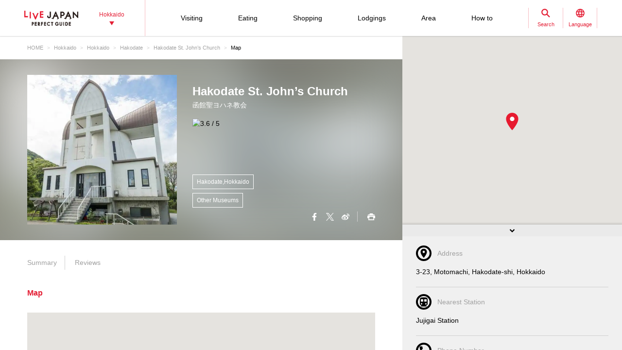

--- FILE ---
content_type: text/html; charset=UTF-8
request_url: https://livejapan.com/en/in-hokkaido/in-pref-hokkaido/in-hakodate/spot-lj0008160/map/
body_size: 14408
content:
<!DOCTYPE HTML>
<html lang="en">
  <head>
	<meta http-equiv="X-UA-Compatible" content="IE=edge">
	<meta name="viewport" content="width=device-width,initial-scale=1">
	<meta charset="utf-8" />
	<title>Hakodate St. John&rsquo;s Church (Hakodate|Other Museums) map and directions - LIVE JAPAN</title>
	<meta name="robots" content="index,follow">
	<meta name="title" content="Hakodate St. John&rsquo;s Church (Hakodate|Other Museums) map and directions - LIVE JAPAN" />
	<meta name="description" content="Detailed information (map and directions) for Other Museums Hakodate St. John&rsquo;s Church located in the Hakodate area. The curious silhouette of this church draws the attention of passersby">
	<meta name="keywords" content="">
	<meta property="og:type" content="website" />
	<meta property="og:title" content="Hakodate St. John&rsquo;s Church (Hakodate|Other Museums) map and directions - LIVE JAPAN" />
	<meta property="og:description" content="Detailed information (map and directions) for Other Museums Hakodate St. John&rsquo;s Church located in the Hakodate area. The curious silhouette of this church draws the attention of passersby" />
	<meta property="og:url" content="https://livejapan.com/en/in-hokkaido/in-pref-hokkaido/in-hakodate/spot-lj0008160/map/" />
			<meta property="og:image" content="https://rimage.gnst.jp/livejapan.com/public/img/spot/lj/00/08/lj0008160/lj0008160_5b1e5fdf3135e_main.jpg?20210613050138" />
		<meta property="og:site_name" content="LIVE JAPAN" />
	<meta property="fb:app_id" content="574286576072073" />
	<meta name="twitter:card" content="summary_large_image" />
	<meta name="twitter:site" content="@LiveJapanGuide" />
		<link rel="canonical" href="https://livejapan.com/en/in-hokkaido/in-pref-hokkaido/in-hakodate/spot-lj0008160/map/" />
			<link rel="alternate" href="https://livejapan.com/en/in-hokkaido/in-pref-hokkaido/in-hakodate/spot-lj0008160/map/" hreflang="en" />
			<link rel="alternate" href="https://livejapan.com/zh-cn/in-hokkaido/in-pref-hokkaido/in-hakodate/spot-lj0008160/map/" hreflang="zh-Hans" />
			<link rel="alternate" href="https://livejapan.com/zh-tw/in-hokkaido/in-pref-hokkaido/in-hakodate/spot-lj0008160/map/" hreflang="zh-Hant" />
			<link rel="alternate" href="https://livejapan.com/ko/in-hokkaido/in-pref-hokkaido/in-hakodate/spot-lj0008160/map/" hreflang="ko" />
			<link rel="alternate" href="https://livejapan.com/ja/in-hokkaido/in-pref-hokkaido/in-hakodate/spot-lj0008160/map/" hreflang="ja" />
		<link type="text/css" rel="stylesheet" href="https://rimage.gnst.jp/livejapan.com/css/pc/app.css?20251224175827" />
	<link rel="apple-touch-icon" href="https://rimage.gnst.jp/livejapan.com/img/sp/ljlogo_icon.jpg?20251224175827" />
	<link rel="apple-touch-icon-precomposed" href="https://rimage.gnst.jp/livejapan.com/img/sp/ljlogo_icon.jpg?20251224175827" />
	<link rel="icon" sizes="192x192" href="https://rimage.gnst.jp/livejapan.com/img/sp/ljlogo_icon.jpg?20251224175827" />
	<link rel="shortcut icon" href="https://rimage.gnst.jp/livejapan.com/img/sp/livejapan.ico?20251224175827" />
	            <script type="application/ld+json">
            {"@context":"http:\/\/schema.org","@type":"WebSite","name":"LIVE JAPAN Perfect Guide -official Site","url":"https:\/\/livejapan.com\/","alternateName":"LIVE JAPAN","description":"Hokkaido's famous sightseeing locations and activities for tourists from abroad! Introducing a wide range of information, from the greater Hokkaido area's most talked about shops, sightseeing spots and events to the souvenirs you can find there.","potentialAction":{"@type":"SearchAction","target":{"@type":"EntryPoint","urlTemplate":"https:\/\/livejapan.com\/en\/list\/?q={search_string}"},"query-input":"required name=search_string"}}        </script>
            <script type="application/ld+json">
            {"@context":"http:\/\/schema.org","@graph":[{"@type":"BreadcrumbList","itemListElement":[{"@type":"ListItem","position":1,"item":{"@id":"https:\/\/livejapan.com","name":"HOME"}},{"@type":"ListItem","position":2,"item":{"@id":"https:\/\/livejapan.com\/en\/in-hokkaido\/","name":"Hokkaido"}},{"@type":"ListItem","position":3,"item":{"@id":"https:\/\/livejapan.com\/en\/in-hokkaido\/in-pref-hokkaido\/spot-list\/area-al0101\/","name":"Hokkaido"}},{"@type":"ListItem","position":4,"item":{"@id":"https:\/\/livejapan.com\/en\/in-hokkaido\/in-pref-hokkaido\/in-hakodate\/","name":"Hakodate"}},{"@type":"ListItem","position":5,"item":{"@id":"https:\/\/livejapan.com\/en\/in-hokkaido\/in-pref-hokkaido\/in-hakodate\/spot-lj0008160\/","name":"Hakodate St. John\u2019s Church"}},{"@type":"ListItem","position":6,"item":{"@id":"https:\/\/livejapan.com\/en\/in-hokkaido\/in-pref-hokkaido\/in-hakodate\/spot-lj0008160\/map\/","name":"Map"}}]},{"@type":"LocalBusiness","name":"Hakodate St. John\u2019s Church","address":"3-23, Motomachi, Hakodate-shi, Hokkaido","geo":{"@type":"GeoCoordinates","latitude":41.762512,"longitude":140.712727},"url":"https:\/\/livejapan.com\/en\/in-hokkaido\/in-pref-hokkaido\/in-hakodate\/spot-lj0008160\/","telephone":"0138273333","image":"https:\/\/rimage.gnst.jp\/livejapan.com\/public\/img\/spot\/lj\/00\/08\/lj0008160\/lj0008160_5b1e5fdf3135e_main.jpg?20210613050138","hasMap":"https:\/\/livejapan.com\/en\/in-hokkaido\/in-pref-hokkaido\/in-hakodate\/spot-lj0008160\/map\/"}]}        </script>
    			<script src="//site.gnavi.co.jp/analysis/gtm_nt.js" async></script>
		<script async type="application/javascript" src="//anymind360.com/js/5092/ats.js"></script>
<script async src="https://securepubads.g.doubleclick.net/tag/js/gpt.js"></script>
<script>
  window.googletag = window.googletag || {cmd: []};
  googletag.cmd.push(function() {
    googletag.defineSlot('/7753536/lj-hkd_pc_spot_bottom1', [
      [336, 280],
      [300, 250],
      [320, 250],
      [320, 100],
      [320, 50],
      [200, 200]
    ], 'spot-ad_bottom1').addService(googletag.pubads());
    googletag.defineSlot('/7753536/lj-hkd_pc_spot_bottom2', [
      [336, 280],
      [300, 250],
      [320, 250],
      [320, 100],
      [320, 50],
      [200, 200]
    ], 'spot-ad_bottom2').addService(googletag.pubads());
    googletag.pubads().setCentering(true);
    googletag.pubads().enableSingleRequest();
    googletag.pubads().collapseEmptyDivs();
    googletag.enableServices();
  });
</script>
</head>
  <body>
    <script>
      var __apiUrl__ = {
      }
    </script>
    <script>
    var __globalState__ = {"domain":"livejapan.com","api_domain":"livejapan.com","env":"","lang":"en","lang_list":[{"id":"en","name":"English\u202c"},{"id":"zh-cn","name":"\u202a\u7b80\u4f53\u4e2d\u6587"},{"id":"zh-tw","name":"\u7e41\u9ad4\u4e2d\u6587"},{"id":"ko","name":"\ud55c\uad6d\uc5b4\u202c"},{"id":"ja","name":"\u65e5\u672c\u8a9e"}],"label":{"close":"Close","search_placeholder":"Sapporo Sushi"},"guidance":{"api":"\/en\/ajax\/guidance\/","error_text":"No information available.","category":{"tour":{"label":"Visiting","code":"cl01"},"eat":{"label":"Eating","code":"cl02"},"buy":{"label":"Shopping","code":"cl03"},"stay":{"label":"Lodgings","code":"cl04"}}}};
</script>
<header class="global-header js-global-header">

  <div class="global-header__body">

    <div class="global-header__group">
        <div class="global-header__logo">
          <a href="https://livejapan.com"></a>
        </div>
      <div class="global-header__area">
        <a class="js-global-header__modal-link" data-code="areall">
          <span>Hokkaido<span class="global-header__area-arrow"></span></span>
          <span class="global-header__modal-close">
              <span class="global-header__modal-close-label">close</span>
            </span>
        </a>
      </div>
    </div>

    <div class="global-header__group --right">

        <ul id="global-header__navi" class="global-header__navi">
          <li class="global-header__navi-list">
            <a class="global-header__navi-item js-global-header__modal-link" data-code="cl01" data-measurement="lj_pc_mega_menu_category_cl01">
              <span class="global-header__navi-label">Visiting</span>
            </a>
          </li>
          <li class="global-header__navi-list">
            <a class="global-header__navi-item js-global-header__modal-link" data-code="cl02" data-measurement="lj_pc_mega_menu_category_cl02">
              <span class="global-header__navi-label">Eating</span>
            </a>
          </li>
          <li class="global-header__navi-list">
            <a class="global-header__navi-item js-global-header__modal-link" data-code="cl03" data-measurement="lj_pc_mega_menu_category_cl03">
              <span class="global-header__navi-label">Shopping</span>
            </a>
          </li>
          <li class="global-header__navi-list">
            <a class="global-header__navi-item js-global-header__modal-link" data-code="cl04" data-measurement="lj_pc_mega_menu_category_cl04">
              <span class="global-header__navi-label">Lodgings</span>
            </a>
          </li>
          <li class="global-header__navi-list">
            <a class="global-header__navi-item js-global-header__modal-link" data-code="area" data-measurement="lj_pc_mega_menu_area">
              <span class="global-header__navi-label">Area</span>
            </a>
          </li>
          <li class="global-header__navi-list">
            <a class="global-header__navi-item js-global-header__modal-link" data-code="howto" data-measurement="lj_pc_mega_menu_howto">
              <span class="global-header__navi-label">How to</span>
            </a>
          </li>
        </ul>


      <div class="global-header__function">
        <div class="global-header__function-item">
          <a class="global-header__function-btn js-global-header__modal-link" data-code="search" data-measurement="lj_pc_mega_menu_search">
            <span class="c-ico --spriter--ico--search global-header__function-icon">
               <span class="c-ico__in-label">Search</span>
             </span>
            <span class="global-header__modal-close">
              <span class="global-header__modal-close-label">close</span>
            </span>
          </a>
        </div>
        <div class="global-header__function-item">
          <a data-measurement="lj_pc_mega_menu_lang" data-code="lang" class="js-global-header__modal-link">
            <span class="c-ico --spriter--ico--lang global-header__function-icon">
              <span class="c-ico__in-label">Language</span>
            </span>
            <span class="global-header__modal-close">
              <span class="global-header__modal-close-label">close</span>
            </span>
          </a>
        </div>
      </div>

    </div>
  </div>

  <div class="ui-overlay ui-overlay-dark --init --fullscreen --off js-header-overlay"></div>

  <!-- 検索 -->
  <div class="ui-modal ui-modal-mini --init --off js-global-header__modal-search">
    <form method="get" action="https://livejapan.com/en/list/" class="search" onsubmit="if (this.q.value=='') return false;">
      <input type="text" name="q" placeholder="Sapporo Sushi">
      <button type="submit" class="c-ico --mono-primary-search isClickable"></button>
    </form>
  </div>
  <!--　検索 -->

  <!-- 言語タブ -->
  <div class="ui-modal ui-modal-mini --init --off js-global-header__modal-lang">
    <ul class="header-select">
                  <li class="header-select__item"><span>English‬</span></li>
                        <li class="header-select__item"><a href="https://livejapan.com/zh-cn/in-hokkaido/in-pref-hokkaido/in-hakodate/spot-lj0008160/map/">‪简体中文</a></li>
                        <li class="header-select__item"><a href="https://livejapan.com/zh-tw/in-hokkaido/in-pref-hokkaido/in-hakodate/spot-lj0008160/map/">繁體中文</a></li>
                        <li class="header-select__item"><a href="https://livejapan.com/ko/in-hokkaido/in-pref-hokkaido/in-hakodate/spot-lj0008160/map/">한국어‬</a></li>
                        <li class="header-select__item"><a href="https://livejapan.com/ja/in-hokkaido/in-pref-hokkaido/in-hakodate/spot-lj0008160/map/">日本語</a></li>
              </ul>
  </div>
  <!-- 言語タブ -->

  <!-- areaLL -->
  <div class="ui-modal ui-modal-mini --init --off js-global-header__modal-areall">
    <ul class="header-select">
                  <li class="header-select__item"><a href="https://livejapan.com?sc_lid=lj_pc_header_area_switch">Japan</a></li>
                        <li class="header-select__item"><a href="https://livejapan.com/en/in-tokyo/?sc_lid=lj_pc_header_area_switch">Tokyo</a></li>
                        <li class="header-select__item"><a href="https://livejapan.com/en/in-kansai/?sc_lid=lj_pc_header_area_switch">Kansai</a></li>
                        <li class="header-select__item"><span>Hokkaido</span></li>
                        <li class="header-select__item"><a href="https://livejapan.com/en/in-tohoku/?sc_lid=lj_pc_header_area_switch">Tohoku</a></li>
              </ul>
  </div>
  <!-- areaLL-->

  <div class="ui-modal ui-modal-full --init --off js-global-header__modal-megamenu">

    <!-- guidance -->
        <div class="megamenu js-global-header__modal-guidance">
      <div class="l-container --center megamenu__container">
        <div id="megamenu-guidance" class="l-space-L"></div>
      </div>
    </div>
    <!-- guidance -->

    <!-- area -->
        <div class="megamenu js-global-header__modal-area">
      <div class="l-container --center megamenu__container">
        <div class="l-space-L">

          <div class="l-row --align-middle l-space-t-L megamenu__heading --no-border">
            <div class="l-col l-space-r-S --float"><span class="c-ico  --circle-base-area --size-L"></span></div>
            <div class="l-col"><span class="t-h1">Area</span></div>
          </div>

          <div class="megamenu__close isClickable">
            <span class="c-ico --mono-primary-cross --size-S --in-label js-global-header__modal-close"><span class="c-ico__in-label">Close</span></span>
          </div>

          <ul class="area-map__tab l-space-b-L">
            <li class="js-area-map__menu --active" data-tabid="0"><span>Hokkaido</span></li>
            <li class="js-area-map__menu" data-tabid="1"><span>Tokyo</span></li>
            <li class="js-area-map__menu" data-tabid="2"><span>Kansai</span></li>
            <li class="js-area-map__menu" data-tabid="3"><span>Tohoku</span></li>
          </ul>

          <div class="area-map__map js-area-map__map --active">
                        <div class="c-unit">
                <div class="area-map__body l-space-b-L">
                  <div class="area-map__mapbody">
                    <img src="https://rimage.gnst.jp/livejapan.com/assets/svg/map_hokkaido.svg?20251224175827" alt="Hokkaido" width="980" height="600">
                  </div>
                  <div class="area-map__areaname">Hokkaido</div>
                  <div class="area-map__placelist">
                    <div>
                                          <a href="https://livejapan.com/en/in-hokkaido/in-pref-hokkaido/in-asahikawa/" class="area-map__place --no-ellipsis --code-as0101009">Asahikawa</a>
                                          <span class="area-map__pointer --code-as0101009 --pointer --popular"></span>
                    </div>
                    <div>
                                          <a href="https://livejapan.com/en/in-hokkaido/in-pref-hokkaido/in-otaru/" class="area-map__place --no-ellipsis --code-as0101003">Otaru</a>
                                          <span class="area-map__pointer --code-as0101003 --pointer --popular"></span>
                    </div>
                    <div>
                                          <a href="https://livejapan.com/en/in-hokkaido/in-pref-hokkaido/in-niseko_rusutsu/" class="area-map__place --no-ellipsis --code-as0101007">Niseko / Rusutsu</a>
                                          <span class="area-map__pointer --code-as0101007 --pointer --popular"></span>
                    </div>
                    <div>
                                          <a href="https://livejapan.com/en/in-hokkaido/in-pref-hokkaido/in-noboribetsu_lake-toya/" class="area-map__place --no-ellipsis --code-as0101004">Noboribetsu / Lake Toya</a>
                                          <span class="area-map__pointer --code-as0101004 --pointer --popular"></span>
                    </div>
                    <div>
                                          <a href="https://livejapan.com/en/in-hokkaido/in-pref-hokkaido/in-sapporo_chitose/" class="area-map__place --no-ellipsis --code-as0101001">Sapporo / Chitose</a>
                                          <span class="area-map__pointer --code-as0101001 --pointer --popular"></span>
                    </div>
                    <div>
                                          <a href="https://livejapan.com/en/in-hokkaido/in-pref-hokkaido/in-hakodate/" class="area-map__place --no-ellipsis --code-as0101006">Hakodate</a>
                                          <span class="area-map__pointer --code-as0101006 --pointer --popular"></span>
                    </div>
                    <div>
                                          <a href="https://livejapan.com/en/in-hokkaido/in-pref-hokkaido/in-furano_biei_sounkyo/" class="area-map__place --no-ellipsis --code-as0101002">Furano / Biei / Sounkyo</a>
                                          <span class="area-map__pointer --code-as0101002 --pointer --popular"></span>
                    </div>
                    <div>
                                          <a href="https://livejapan.com/en/in-hokkaido/in-pref-hokkaido/in-wakkanai/spot-list/area-as0101010/" class="area-map__place --no-ellipsis --code-as0101010">Wakkanai</a>
                                          <span class="area-map__pointer --code-as0101010 --pointer"></span>
                    </div>
                    <div>
                                          <a href="https://livejapan.com/en/in-hokkaido/in-pref-hokkaido/in-shiretoko/spot-list/area-as0101012/" class="area-map__place --no-ellipsis --code-as0101012">Shiretoko</a>
                                          <span class="area-map__pointer --code-as0101012 --pointer"></span>
                    </div>
                    <div>
                                          <a href="https://livejapan.com/en/in-hokkaido/in-pref-hokkaido/in-abashiri/spot-list/area-as0101011/" class="area-map__place --no-ellipsis --code-as0101011">Abashiri</a>
                                          <span class="area-map__pointer --code-as0101011 --pointer"></span>
                    </div>
                    <div>
                                          <a href="https://livejapan.com/en/in-hokkaido/in-pref-hokkaido/in-tomakomai/spot-list/area-as0101013/" class="area-map__place --no-ellipsis --code-as0101013">Tomakomai</a>
                                          <span class="area-map__pointer --code-as0101013 --pointer"></span>
                    </div>
                    <div>
                                          <a href="https://livejapan.com/en/in-hokkaido/in-pref-hokkaido/in-obihiro/spot-list/area-as0101008/" class="area-map__place --no-ellipsis --code-as0101008">Obihiro</a>
                                          <span class="area-map__pointer --code-as0101008 --pointer"></span>
                    </div>
                    <div>
                                          <a href="https://livejapan.com/en/in-hokkaido/in-pref-hokkaido/in-kushiro/spot-list/area-as0101005/" class="area-map__place --no-ellipsis --code-as0101005">Kushiro</a>
                                          <span class="area-map__pointer --code-as0101005 --pointer"></span>
                    </div>
                  </div>
                </div>
              </div>
          </div>
          <div class="area-map__map js-area-map__map">
                        <div class="c-unit">
                <div class="area-map__body l-space-b-L">
                  <div class="area-map__mapbody --all01"></div>
                  <div class="area-map__areaname">Tokyo</div>
                  <div class="area-map__placelist">
                    <div>
                                          <a href="https://livejapan.com/en/in-tokyo/in-pref-tokyo/in-akihabara/" class="area-map__place --code-as1301003">Akihabara</a>
                                          <span class="area-map__pointer --code-as1301003 --pointer --popular"></span>
                    </div>
                    <div>
                                          <a href="https://livejapan.com/en/in-tokyo/in-pref-tokyo/in-asakusa/" class="area-map__place --code-as1301004">Asakusa</a>
                                          <span class="area-map__pointer --code-as1301004 --pointer --popular"></span>
                    </div>
                    <div>
                                          <a href="https://livejapan.com/en/in-tokyo/in-pref-tokyo/in-ikebukuro/" class="area-map__place --code-as1301010">Ikebukuro</a>
                                          <span class="area-map__pointer --code-as1301010 --pointer --popular"></span>
                    </div>
                    <div>
                                          <a href="https://livejapan.com/en/in-tokyo/in-pref-tokyo/in-ueno/" class="area-map__place --code-as1301026">Ueno</a>
                                          <span class="area-map__pointer --code-as1301026 --pointer --popular"></span>
                    </div>
                    <div>
                                          <a href="https://livejapan.com/en/in-tokyo/in-pref-tokyo/in-ginza/" class="area-map__place --code-as1301001">Ginza</a>
                                          <span class="area-map__pointer --code-as1301001 --pointer --popular"></span>
                    </div>
                    <div>
                                          <a href="https://livejapan.com/en/in-tokyo/in-pref-tokyo/in-shinjuku/" class="area-map__place --code-as1301011">Shinjuku</a>
                                          <span class="area-map__pointer --code-as1301011 --pointer --popular"></span></div>
                    <div>
                                          <a href="https://livejapan.com/en/in-tokyo/in-pref-tokyo/in-shibuya/" class="area-map__place --code-as1301013">Shibuya</a>
                                          <span class="area-map__pointer --code-as1301013 --pointer --popular"></span></div>
                    <div>
                                          <a href="https://livejapan.com/en/in-tokyo/in-pref-tokyo/in-tsukiji/" class="area-map__place --code-as1301025">Tsukiji</a>
                                          <span class="area-map__pointer --code-as1301025 --pointer --popular"></span></div>
                    <div>
                                          <a href="https://livejapan.com/en/in-tokyo/in-pref-tokyo/in-tokyo_train_station/" class="area-map__place --code-as1301002">Tokyo Station</a>
                                          <span class="area-map__pointer --code-as1301002 --pointer --popular"></span>
                    </div>
                    <div>
                                          <a href="https://livejapan.com/en/in-tokyo/in-pref-tokyo/in-harajuku/" class="area-map__place --code-as1301027">Harajuku</a>
                                          <span class="area-map__pointer --code-as1301027 --pointer --popular"></span>
                    </div>
                    <div>
                                          <a href="https://livejapan.com/en/in-tokyo/in-pref-tokyo/in-roppongi/" class="area-map__place --code-as1301006">Roppongi</a>
                                          <span class="area-map__pointer --code-as1301006 --pointer --popular"></span>
                    </div>
                    <div>
                                          <a href="https://livejapan.com/en/in-tokyo/in-pref-tokyo/in-itabashi_nerima/spot-list/area-as1301020/" class="area-map__place --code-as1301020">Itabashi / Nerima</a>
                                          <span class="area-map__pointer --code-as1301020 --pointer "></span>
                    </div>
                    <div>
                                          <a href="https://livejapan.com/en/in-tokyo/in-pref-tokyo/in-ebisu_nakameguro/spot-list/area-as1301014/" class="area-map__place --code-as1301014">Ebisu / Naka-Meguro</a>
                                          <span class="area-map__pointer --code-as1301014 --pointer "></span>
                    </div>
                    <div>
                                          <a href="https://livejapan.com/en/in-tokyo/in-pref-tokyo/in-okubo_takadanobaba/spot-list/area-as1301012/" class="area-map__place --code-as1301012">Okubo / Takadanobaba</a>
                                          <span class="area-map__pointer --code-as1301012 --pointer "></span>
                    </div>
                    <div>
                                          <a href="https://livejapan.com/en/in-tokyo/in-pref-tokyo/in-odaiba/spot-list/area-as1301008/" class="area-map__place --code-as1301008">Odaiba</a>
                                          <span class="area-map__pointer --code-as1301008 --pointer "></span>
                    </div>
                    <div>
                                          <a href="https://livejapan.com/en/in-tokyo/in-pref-tokyo/in-kagurazaka/spot-list/area-as1301007/" class="area-map__place --code-as1301007">Kagurazaka</a>
                                          <span class="area-map__pointer --code-as1301007 --pointer "></span></div>
                    <div>
                                          <a href="https://livejapan.com/en/in-tokyo/in-pref-tokyo/in-kichijoji/spot-list/area-as1301019/" class="area-map__place --code-as1301019">
                        <span class="c-ico --mono-base-arrow2 --align-c --rotate-270 --size-XXS l-space-r-XXS"></span>Kichijoji                      </a>
                                        </div>
                    <div>
                                          <a href="https://livejapan.com/en/in-tokyo/in-pref-tokyo/in-shinagawa/spot-list/area-as1301015/" class="area-map__place --code-as1301015">Shinagawa</a>
                                          <span class="area-map__pointer --code-as1301015 --pointer "></span>
                    </div>
                    <div>
                                          <a href="https://livejapan.com/en/in-tokyo/in-pref-tokyo/in-shibamata_kita-senju_kameari/spot-list/area-as1301021/" class="area-map__place --code-as1301021">
                        <span class="c-ico --mono-base-arrow2 --align-c --rotate-90 --size-XXS l-space-r-XXS"></span>Shibamata / Kita-Senju / Kameari                      </a>
                                        </div>
                    <div>
                                          <a href="https://livejapan.com/en/in-tokyo/in-pref-tokyo/in-shimokitazawa/spot-list/area-as1301018/" class="area-map__place --code-as1301018">Shimokitazawa</a>
                                          <span class="area-map__pointer --code-as1301018 --pointer "></span>
                    </div>
                    <div>
                                          <a href="https://livejapan.com/en/in-tokyo/in-pref-tokyo/in-jiyugaoka/spot-list/area-as1301017/" class="area-map__place --code-as1301017">Jiyugaoka</a>
                                          <span class="area-map__pointer --code-as1301017 --pointer "></span>
                    </div>
                    <div>
                                          <a href="https://livejapan.com/en/in-tokyo/in-pref-tokyo/in-shimbashi/spot-list/area-as1301009/" class="area-map__place --code-as1301009">Shinbashi</a>
                                          <span class="area-map__pointer --code-as1301009 --pointer "></span>
                    </div>
                    <div>
                                          <a href="https://livejapan.com/en/in-tokyo/in-pref-tokyo/in-mount_takao/spot-list/area-as1301023/" class="area-map__place --code-as1301023">
                        <span class="c-ico --mono-base-arrow2 --align-c --rotate-270 --size-XXS l-space-r-XXS"></span>Mt. Takao                      </a>
                                        </div>
                    <div>
                                          <a href="https://livejapan.com/en/in-tokyo/in-pref-tokyo/in-ningyocho_monzen-nakacho_kasai/spot-list/area-as1301022/" class="area-map__place --code-as1301022">Ningyocho / Monzen-Nakacho / Kasai</a>
                                          <span class="area-map__pointer --code-as1301022 --pointer "></span>
                    </div>
                    <div>
                                          <a href="https://livejapan.com/en/in-tokyo/in-pref-tokyo/in-haneda/spot-list/area-as1301016/" class="area-map__place --code-as1301016">
                        <span class="c-ico --mono-base-airplane --align-c --rotate-180 --size-XXS l-space-r-XXS"></span>Haneda                      </a>
                                        </div>
                    <div>
                                          <a href="https://livejapan.com/en/in-tokyo/in-pref-tokyo/in-ryogoku_skytree-tokyo/spot-list/area-as1301005/" class="area-map__place --code-as1301005">Ryogoku / TOKYO SKYTREE(R)</a>
                                          <span class="area-map__pointer --code-as1301005 --pointer "></span>
                    </div>
                    <div>
                                          <a href="https://livejapan.com/en/in-tokyo/in-pref-tokyo/in-tokyo_suburbs/spot-list/area-as1301024/" class="area-map__place --code-as1301024">Tokyo's Surrounding Areas</a>
                                          <span class="area-map__pointer --code-as1301024 --pointer "></span>
                    </div>
                    <div>
                                          <a href="https://livejapan.com/en/in-tokyo/in-pref-chiba/in-narita/spot-list/area-as1201001/" class="area-map__place --code-as1201001">
                        <span class="c-ico --mono-base-airplane --align-c --rotate-45 --size-XXS l-space-r-XXS"></span>Narita                      </a>
                                        </div>
                    <div>
                                          <a href="https://livejapan.com/en/in-tokyo/in-pref-chiba/in-chiba_suburbs/spot-list/area-as1201002/" class="area-map__place --code-as1201002">Chiba Suburbs</a>
                                          <span class="area-map__pointer --code-as1201002 --pointer "></span>
                    </div>
                    <div>
                                          <a href="https://livejapan.com/en/in-tokyo/in-pref-kanagawa/in-kamakura/spot-list/area-as1401003/" class="area-map__place --code-as1401003">Kamakura</a>
                                          <span class="area-map__pointer --code-as1401003 --pointer "></span>
                    </div>
                    <div>
                                          <a href="https://livejapan.com/en/in-tokyo/in-pref-kanagawa/in-kawasaki/spot-list/area-as1401005/" class="area-map__place --code-as1401005">Kawasaki</a>
                                          <span class="area-map__pointer --code-as1401005 --pointer "></span>
                    </div>
                    <div>
                                          <a href="https://livejapan.com/en/in-tokyo/in-pref-kanagawa/in-hakone_odawara/" class="area-map__place --code-as1401004">Hakone / Odawara</a>
                                          <span class="area-map__pointer --code-as1401004 --pointer --popular"></span>
                    </div>
                    <div>
                                          <a href="https://livejapan.com/en/in-tokyo/in-pref-kanagawa/in-minatomirai21_chinatown/spot-list/area-as1401002/" class="area-map__place --code-as1401002">Minato Mirai 21 / China Town</a>
                                          <span class="area-map__pointer --code-as1401002 --pointer "></span>
                    </div>
                    <div>
                                          <a href="https://livejapan.com/en/in-tokyo/in-pref-kanagawa/in-yokohama/spot-list/area-as1401001/" class="area-map__place --code-as1401001">Yokohama</a>
                                          <span class="area-map__pointer --code-as1401001 --pointer "></span>
                    </div>
                    <div>
                                          <a href="https://livejapan.com/en/in-tokyo/in-pref-kanagawa/in-kanagawa_suburbs/spot-list/area-as1401006/" class="area-map__place --code-as1401006">Kanagawa Suburbs</a>
                                          <span class="area-map__pointer --code-as1401006 --pointer "></span>
                    </div>
                    <div>
                                          <a href="https://livejapan.com/en/in-tokyo/in-pref-saitama/in-saitama_suburbs/spot-list/area-as1101001/" class="area-map__place --code-as1101001">Saitama Suburbs</a>
                                          <span class="area-map__pointer --code-as1101001 --pointer "></span>
                    </div>
                    <div>
                                          <a href="https://livejapan.com/en/in-tokyo/in-pref-tochigi/in-nikko/" class="area-map__place --code-as0901001">Nikko</a>
                                          <span class="area-map__pointer --code-as0901001 --pointer --popular"></span>
                    </div>
                    <div>
                                          <a href="https://livejapan.com/en/in-tokyo/in-pref-tochigi/in-tochigi_suburbs/spot-list/area-as0901002/" class="area-map__place --code-as0901002">Tochigi Suburbs</a>
                                          <span class="area-map__pointer --code-as0901002 --pointer "></span>
                    </div>
                    <div>
                                          <a href="https://livejapan.com/en/in-tokyo/in-pref-gunma/in-gunma_suburbs/spot-list/area-as1001001/" class="area-map__place --code-as1001001">Gunma Suburbs</a>
                                          <span class="area-map__pointer --code-as1001001 --pointer "></span>
                    </div>
                    <div>
                                          <a href="https://livejapan.com/en/in-tokyo/in-pref-ibaraki/in-ibaraki_suburbs/spot-list/area-as0801001/" class="area-map__place --code-as0801001">Ibaraki Suburbs</a>
                                          <span class="area-map__pointer --code-as0801001 --pointer "></span>
                    </div>
                    <div>
                                          <a href="https://livejapan.com/en/in-tokyo/in-pref-fuji_mountain/in-mount_fuji/" class="area-map__place --code-as9901001">Mt. Fuji</a>
                                          <span class="area-map__pointer --code-as9901001 --pointer --popular"></span>
                    </div>
                    <div>
                                          <a href="https://livejapan.com/en/in-tokyo/in-pref-shizuoka/in-atami/" class="area-map__place --code-as2201001">Atami</a>
                                          <span class="area-map__pointer --code-as2201001 --pointer --popular"></span>
                    </div>
                    <div>
                                          <a href="https://livejapan.com/en/in-tokyo/in-pref-shizuoka/in-shizuoka_suburbs/spot-list/area-as2201099/" class="area-map__place --code-as2201099">Shizuoka Suburbs</a>
                                          <span class="area-map__pointer --code-as2201099 --pointer "></span>
                    </div>
                  </div>
                </div>
              </div>
              <div class="c-unit l-space-b-L">
                <div class="c-heading__body l-space-XL">
                  <span class="t-h2">Tokyo Region - Greater Tokyo Area -</span>
                </div>
                <div class="l-grid --double">
                  <div class="l-grid__item">
                    <div class="l-space-b-XL">
                      <div class="c-heading__body l-space-b-M"><span class="t-h2 t-color-secondary">Chiba</span></div>
                      <div class="c-group">
                        <div class="c-group__body">
                          <div class="c-group__item t-size-L t-weight-bold">
                                                      <a href="https://livejapan.com/en/in-tokyo/in-pref-chiba/in-narita/spot-list/area-as1201001/">Narita</a>
                                                    </div>
                        </div>
                        <div class="c-group__body">
                          <div class="c-group__item t-size-L t-weight-bold">
                                                      <a href="https://livejapan.com/en/in-tokyo/in-pref-chiba/in-chiba_suburbs/spot-list/area-as1201002/">Chiba Suburbs</a>
                                                    </div>
                        </div>
                      </div>
                    </div>
                    <div class="l-space-b-XL">
                      <div class="c-heading__body l-space-b-M"><span class="t-h2 t-color-secondary">Saitama</span></div>
                      <div class="c-group">
                        <div class="c-group__body">
                          <div class="c-group__item t-size-L t-weight-bold">
                                                      <a href="https://livejapan.com/en/in-tokyo/in-pref-saitama/in-saitama_suburbs/spot-list/area-as1101001/">Saitama Suburbs</a>
                                                    </div>
                        </div>
                      </div>
                    </div>
                    <div class="l-space-b-XL">
                      <div class="c-heading__body l-space-b-M"><span class="t-h2 t-color-secondary">Tochigi</span></div>
                      <div class="c-group">
                        <div class="c-group__body">
                          <div class="c-group__item t-size-L t-weight-bold">
                                                      <a href="https://livejapan.com/en/in-tokyo/in-pref-tochigi/in-nikko/">Nikko</a>
                                                    </div>
                        </div>
                        <div class="c-group__body">
                          <div class="c-group__item t-size-L t-weight-bold">
                                                      <a href="https://livejapan.com/en/in-tokyo/in-pref-tochigi/in-tochigi_suburbs/spot-list/area-as0901002/">Tochigi Suburbs</a>
                                                    </div>
                        </div>
                      </div>
                    </div>
                    <div class="l-space-b-XL">
                      <div class="c-heading__body l-space-b-M"><span class="t-h2 t-color-secondary">Gunma</span></div>
                      <div class="c-group">
                        <div class="c-group__body">
                          <div class="c-group__item t-size-L t-weight-bold">
                                                      <a href="https://livejapan.com/en/in-tokyo/in-pref-gunma/in-gunma_suburbs/spot-list/area-as1001001/">Gunma Suburbs</a>
                                                    </div>
                        </div>
                      </div>
                    </div>
                  </div>
                  <div class="l-grid__item">
                    <div class="l-space-b-XL">
                      <div class="c-heading__body l-space-b-M"><span class="t-h2 t-color-secondary">Kanagawa</span></div>
                      <div class="c-group l-space-b-M">
                        <div class="c-group__body">
                          <div class="c-group__item t-size-L t-weight-bold">
                                                      <a href="https://livejapan.com/en/in-tokyo/in-pref-kanagawa/in-yokohama/spot-list/area-as1401001/">Yokohama</a>
                                                    </div>
                        </div>
                        <div class="c-group__body">
                          <div class="c-group__item t-size-L t-weight-bold">
                                                      <a href="https://livejapan.com/en/in-tokyo/in-pref-kanagawa/in-minatomirai21_chinatown/spot-list/area-as1401002/">Minato Mirai 21 / China Town</a>
                                                    </div>
                        </div>
                      </div>
                      <div class="c-group l-space-b-M">
                        <div class="c-group__body">
                          <div class="c-group__item t-size-L t-weight-bold">
                                                      <a href="https://livejapan.com/en/in-tokyo/in-pref-kanagawa/in-kamakura/spot-list/area-as1401003/">Kamakura</a>
                                                    </div>
                        </div>
                        <div class="c-group__body">
                          <div class="c-group__item t-size-L t-weight-bold">
                                                      <a href="https://livejapan.com/en/in-tokyo/in-pref-kanagawa/in-hakone_odawara/">Hakone / Odawara</a>
                                                    </div>
                        </div>
                        <div class="c-group__body">
                          <div class="c-group__item t-size-L t-weight-bold">
                                                      <a href="https://livejapan.com/en/in-tokyo/in-pref-kanagawa/in-kawasaki/spot-list/area-as1401005/">Kawasaki</a>
                                                    </div>
                        </div>
                      </div>
                      <div class="c-group">
                        <div class="c-group__body">
                          <div class="c-group__item t-size-L t-weight-bold">
                                                      <a href="https://livejapan.com/en/in-tokyo/in-pref-kanagawa/in-kanagawa_suburbs/spot-list/area-as1401006/">Kanagawa Suburbs</a>
                                                    </div>
                        </div>
                      </div>
                    </div>
                    <div class="l-space-b-XL">
                      <div class="c-heading__body l-space-b-M"><span class="t-h2 t-color-secondary">Ibaraki</span></div>
                      <div class="c-group">
                        <div class="c-group__body">
                          <div class="c-group__item t-size-L t-weight-bold">
                                                      <a href="https://livejapan.com/en/in-tokyo/in-pref-ibaraki/in-ibaraki_suburbs/spot-list/area-as0801001/">Ibaraki Suburbs</a>
                                                    </div>
                        </div>
                      </div>
                    </div>
                    <div class="l-space-b-XL">
                      <div class="c-heading__body l-space-b-M"><span class="t-h2 t-color-secondary">Mount Fuji</span></div>
                      <div class="c-group">
                        <div class="c-group__body">
                          <div class="c-group__item t-size-L t-weight-bold">
                                                      <a href="https://livejapan.com/en/in-tokyo/in-pref-fuji_mountain/in-mount_fuji/">Mt. Fuji</a>
                                                    </div>
                        </div>
                      </div>
                    </div>
                    <div class="l-space-b-XL">
                      <div class="c-heading__body l-space-b-M"><span class="t-h2 t-color-secondary">Shizuoka</span></div>
                      <div class="c-group">
                        <div class="c-group__body">
                          <div class="c-group__item t-size-L t-weight-bold">
                                                      <a href="https://livejapan.com/en/in-tokyo/in-pref-shizuoka/in-atami/">Atami</a>
                                                    </div>
                        </div>
                        <div class="c-group__body">
                          <div class="c-group__item t-size-L t-weight-bold">
                                                      <a href="https://livejapan.com/en/in-tokyo/in-pref-shizuoka/in-shizuoka_suburbs/spot-list/area-as2201099/">Shizuoka Suburbs</a>
                                                    </div>
                        </div>
                      </div>
                    </div>
                  </div>
                </div>
              </div>
          </div>
          <div class="area-map__map js-area-map__map">
                        <div class="c-unit">
                <div class="area-map__body l-space-b-L">
                  <div class="area-map__mapbody">
                    <img src="https://rimage.gnst.jp/livejapan.com/assets/svg/map_kansai.svg?20251224175827" alt="Kansai" width="980" height="600">
                  </div>
                  <div class="area-map__areaname">Kansai</div>
                  <div class="area-map__placelist">
                    <div>
                                          <a href="https://livejapan.com/en/in-kansai/in-pref-hyogo/in-kobe_sannomiya_kitano/" class="area-map__place --code-as2801001">Kobe, Sannomiya, Kitano</a>
                                          <span class="area-map__pointer --code-as2801001 --pointer --popular"></span>
                    </div>
                    <div>
                                          <a href="https://livejapan.com/en/in-kansai/in-pref-nara/in-nara_ikoma_tenri/" class="area-map__place --code-as2901001">Nara, Ikoma, Tenri</a>
                                          <span class="area-map__pointer --code-as2901001 --pointer --popular"></span>
                    </div>
                    <div>
                                          <a href="https://livejapan.com/en/in-kansai/in-pref-hyogo/in-nishinomiya_koshien-stadium_amagasaki/spot-list/area-as2801003/" class="area-map__place --code-as2801003">Nishinomiya, Koshien Stadium, Amagasaki</a>
                                          <span class="area-map__pointer --code-as2801003 --pointer"></span>
                    </div>
                    <div>
                                          <a href="https://livejapan.com/en/in-kansai/in-pref-kyoto/in-kurama_kifune/spot-list/area-as2601007/" class="area-map__place --code-as2601007">Kurama, Kifune</a>
                                          <span class="area-map__pointer --code-as2601007 --pointer"></span>
                    </div>
                    <div>
                                          <a href="https://livejapan.com/en/in-kansai/in-pref-shiga/in-otsu_kusatsu/spot-list/area-as2501001/" class="area-map__place --code-as2501001">Otsu, Kusatsu</a>
                                          <span class="area-map__pointer --code-as2501001 --pointer"></span>
                    </div>
                    <div>
                                          <a href="https://livejapan.com/en/in-kansai/in-pref-hyogo/in-arima-onsen_mt-rokko/spot-list/area-as2801002/" class="area-map__place --code-as2801002">Arima Onsen, Mt. Rokko</a>
                                          <span class="area-map__pointer --code-as2801002 --pointer"></span>
                    </div>
                    <div>
                                          <a href="https://livejapan.com/en/in-kansai/in-pref-osaka/in-kansai-airport/spot-list/area-as2701008/" class="area-map__place --code-as2701008">Kansai Airport</a>
                                          <span class="area-map__pointer --code-as2701008 --pointer "></span>
                    </div>
                    <div>
                                          <a href="https://livejapan.com/en/in-kansai/in-pref-wakayama/in-wakayama_koyasan/spot-list/area-as3001001/" class="area-map__place --code-as3001001">Wakayama, Koyasan</a>
                                          <span class="area-map__pointer --code-as3001001 --pointer "></span>
                    </div>
                    <div>
                                          <a href="https://livejapan.com/en/in-kansai/in-pref-wakayama/in-kumano-kodo_shingu_shirahama/spot-list/area-as3001002/" class="area-map__place --code-as3001002">Kumano Kodo, Shingu, Shirahama</a>
                                          <span class="area-map__pointer --code-as3001002 --pointer "></span>
                    </div>
                    <div>
                                          <a href="https://livejapan.com/en/in-kansai/in-pref-mie/in-ise_toba_shima/spot-list/area-as2401003/" class="area-map__place --code-as2401003">Ise, Toba, Shima</a>
                                          <span class="area-map__pointer --code-as2401003 --pointer "></span>
                    </div>
                    <div>
                                          <a href="https://livejapan.com/en/in-kansai/in-pref-kyoto/in-kinkakuji-temple_kitayama/spot-list/area-as2601005/" class="area-map__place --code-as2601005">Kinkakuji Temple, Kitayama</a>
                                          <span class="area-map__pointer --code-as2601005 --pointer "></span>
                    </div>
                    <div>
                                          <a href="https://livejapan.com/en/in-kansai/in-pref-osaka/in-osaka-castle_tenmabashi_kyobashi/spot-list/area-as2701003/" class="area-map__place --code-as2701003">Osaka Castle, Tenmabashi, Kyobashi</a>
                                          <span class="area-map__pointer --code-as2701003 --pointer "></span>
                    </div>
                     <div>
                                          <a href="https://livejapan.com/en/in-kansai/in-pref-kyoto/in-nijo-castle_kyoto-imperial-palace/spot-list/area-as2601002/" class="area-map__place --code-as2601002">Nijo Castle, Kyoto Imperial Palace</a>
                                          <span class="area-map__pointer --code-as2601002 --pointer "></span>
                    </div>
                    <div>
                                          <a href="https://livejapan.com/en/in-kansai/in-pref-kyoto/in-ginkakuji-temple_nanzenji-temple/spot-list/area-as2601009/" class="area-map__place --code-as2601009">Ginkakuji Temple, Nanzenji Temple</a>
                                          <span class="area-map__pointer --code-as2601009 --pointer "></span>
                    </div>
                    <div>
                                          <a href="https://livejapan.com/en/in-kansai/in-pref-kyoto/in-gion_kawaramachi_kiyomizu-dera-temple/" class="area-map__place --code-as2601004">Gion, Kawaramachi, Kiyomizu-dera Temple</a>
                                          <span class="area-map__pointer --code-as2601004 --pointer --popular "></span>
                    </div>
                    <div>
                                          <a href="https://livejapan.com/en/in-kansai/in-pref-kyoto/in-arashiyama_uzumasa/" class="area-map__place --code-as2601001">Arashiyama, Uzumasa</a>
                                          <span class="area-map__pointer --code-as2601001 --pointer --popular "></span>
                    </div>
                    <div>
                                          <a href="https://livejapan.com/en/in-kansai/in-pref-kyoto/in-kyoto-station_to-ji-temple/" class="area-map__place --code-as2601003">Kyoto Station, To-ji Temple</a>
                                          <span class="area-map__pointer --code-as2601003 --pointer --popular "></span>
                    </div>
                    <div>
                                          <a href="https://livejapan.com/en/in-kansai/in-pref-kyoto/in-fushimi_uji/spot-list/area-as2601006/" class="area-map__place --code-as2601006">Fushimi, Uji</a>
                                          <span class="area-map__pointer --code-as2601006 --pointer "></span>
                    </div>
                    <div>
                                          <a href="https://livejapan.com/en/in-kansai/in-pref-osaka/in-umeda_osaka-station_kitashinchi/" class="area-map__place --code-as2701001">Umeda, Osaka Station, Kitashinchi</a>
                                          <span class="area-map__pointer --code-as2701001 --pointer --popular "></span>
                    </div>
                    <div>
                                          <a href="https://livejapan.com/en/in-kansai/in-pref-osaka/in-shin-osaka/spot-list/area-as2701006/" class="area-map__place --code-as2701006">Shin-Osaka</a>
                                          <span class="area-map__pointer --code-as2701006 --pointer "></span>
                    </div>
                    <div>
                                          <a href="https://livejapan.com/en/in-kansai/in-pref-osaka/in-osaka-castle_tenmabashi_kyobashi/spot-list/area-as2701003/" class="area-map__place --code-as2701003">Osaka Castle, Tenmabashi, Kyobashi</a>
                                          <span class="area-map__pointer --code-as2701003 --pointer "></span>
                    </div>
                    <div>
                                          <a href="https://livejapan.com/en/in-kansai/in-pref-osaka/in-shinsekai_tennouji_tsuruhashi/" class="area-map__place --code-as2701004">Shinsekai, Tennouji, Tsuruhashi</a>
                                          <span class="area-map__pointer --code-as2701004 --pointer --popular "></span>
                    </div>
                    <div>
                                          <a href="https://livejapan.com/en/in-kansai/in-pref-osaka/in-usj_nanko-port/" class="area-map__place --code-as2701005">USJ, Nanko Port</a>
                                          <span class="area-map__pointer --code-as2701005 --pointer --popular "></span>
                    </div>
                    <div>
                                          <a href="https://livejapan.com/en/in-kansai/in-pref-osaka/in-namba_dotonbori_shinsaibashi/" class="area-map__place --code-as2701002">Namba, Dotonbori, Shinsaibashi</a>
                                          <span class="area-map__pointer --code-as2701002 --pointer --popular "></span>
                    </div>
                    <div>
                                          <a href="https://livejapan.com/en/in-kansai/in-pref-osaka/in-sakai/spot-list/area-as2701007/" class="area-map__place --code-as2701007">Sakai</a>
                                          <span class="area-map__pointer --code-as2701007 --pointer "></span>
                    </div>
                  </div>
                </div>
              </div>
              <div class="c-unit l-space-b-L">
                <div class="c-heading__body l-space-XL">
                  <span class="t-h2">Kansai Region - Greater Kansai Area -</span>
                </div>
                <div class="l-grid --double">
                  <div class="l-grid__item">
                    <div class="l-space-b-XL">
                      <div class="c-heading__body l-space-b-M"><span class="t-h2 t-color-secondary">Osaka</span></div>
                      <div class="c-group">
                        <div class="c-group__body">
                          <div class="c-group__item t-size-L t-weight-bold">
                                                      <a href="https://livejapan.com/en/in-kansai/in-pref-osaka/in-osaka-suburbs/spot-list/area-as2701009/">Osaka Suburbs</a>
                                                    </div>
                        </div>
                      </div>
                    </div>
                    <div class="l-space-b-XL">
                      <div class="c-heading__body l-space-b-M"><span class="t-h2 t-color-secondary">Kyoto</span></div>
                      <div class="c-group">
                        <div class="c-group__body">
                          <div class="c-group__item t-size-L t-weight-bold">
                                                      <a href="https://livejapan.com/en/in-kansai/in-pref-kyoto/in-amanohashidate/spot-list/area-as2601008/">Amanohashidate</a>
                                                    </div>
                        </div>
                        <div class="c-group__body">
                          <div class="c-group__item t-size-L t-weight-bold">
                                                      <a href="https://livejapan.com/en/in-kansai/in-pref-kyoto/in-kyoto-suburbs/spot-list/area-as2601010/">kyoto Suburbs</a>
                                                    </div>
                        </div>
                      </div>
                    </div>
                    <div class="l-space-b-XL">
                      <div class="c-heading__body l-space-b-M"><span class="t-h2 t-color-secondary">Hyogo</span></div>
                      <div class="c-group">
                        <div class="c-group__body">
                          <div class="c-group__item t-size-L t-weight-bold">
                                                      <a href="https://livejapan.com/en/in-kansai/in-pref-hyogo/in-awaji-island_maiko/spot-list/area-as2801004/">Awaji Island, Maiko</a>
                                                    </div>
                        </div>
                        <div class="c-group__body">
                          <div class="c-group__item t-size-L t-weight-bold">
                                                      <a href="https://livejapan.com/en/in-kansai/in-pref-hyogo/in-himeji_akashi/spot-list/area-as2801005/">Himeji, Akashi</a>
                                                    </div>
                        </div>
                        <div class="c-group__body">
                          <div class="c-group__item t-size-L t-weight-bold">
                                                      <a href="https://livejapan.com/en/in-kansai/in-pref-hyogo/in-kinosaki-onsen/spot-list/area-as2801006/">Kinosaki Onsen</a>
                                                    </div>
                        </div>
                         <div class="c-group__body">
                          <div class="c-group__item t-size-L t-weight-bold">
                                                      <a href="https://livejapan.com/en/in-kansai/in-pref-hyogo/in-hyogo-suburbs/spot-list/area-as2801007/">Hyogo Suburbs</a>
                                                    </div>
                        </div>
                      </div>
                    </div>
                    <div class="l-space-b-XL">
                      <div class="c-heading__body l-space-b-M"><span class="t-h2 t-color-secondary">Nara</span></div>
                      <div class="c-group">
                        <div class="c-group__body">
                          <div class="c-group__item t-size-L t-weight-bold">
                                                      <a href="https://livejapan.com/en/in-kansai/in-pref-nara/in-asuka_horyuji-temple/spot-list/area-as2901002/">Asuka, Horyuji Temple</a>
                                                    </div>
                        </div>
                         <div class="c-group__body">
                          <div class="c-group__item t-size-L t-weight-bold">
                                                      <a href="https://livejapan.com/en/in-kansai/in-pref-nara/in-nara-suburbs/spot-list/area-as2901003/">Nara Suburbs</a>
                                                    </div>
                        </div>
                      </div>
                    </div>
                  </div>
                  <div class="l-grid__item">
                    <div class="l-space-b-XL">
                      <div class="c-heading__body l-space-b-M"><span class="t-h2 t-color-secondary">Shiga</span></div>
                      <div class="c-group l-space-b-M">
                        <div class="c-group__body">
                          <div class="c-group__item t-size-L t-weight-bold">
                                                      <a href="https://livejapan.com/en/in-kansai/in-pref-shiga/in-hikone_nagahama/spot-list/area-as2501002/">Hikone, Nagahama</a>
                                                    </div>
                        </div>
                        <div class="c-group__body">
                          <div class="c-group__item t-size-L t-weight-bold">
                                                      <a href="https://livejapan.com/en/in-kansai/in-pref-shiga/in-shiga-suburbs/spot-list/area-as2501003/">Shiga Suburbs</a>
                                                    </div>
                        </div>
                      </div>
                    </div>
                    <div class="l-space-b-XL">
                      <div class="c-heading__body l-space-b-M"><span class="t-h2 t-color-secondary">Wakayama</span></div>
                      <div class="c-group">
                        <div class="c-group__body">
                          <div class="c-group__item t-size-L t-weight-bold">
                                                      <a href="https://livejapan.com/en/in-kansai/in-pref-wakayama/in-wakayama-suburbs/spot-list/area-as3001003/">Wakayama Suburbs</a>
                                                    </div>
                        </div>
                      </div>
                    </div>



                    <div class="l-space-b-XL">
                      <div class="c-heading__body l-space-b-M"><span class="t-h2 t-color-secondary">Mie</span></div>
                      <div class="c-group">
                        <div class="c-group__body">
                          <div class="c-group__item t-size-L t-weight-bold">
                                                      <a href="https://livejapan.com/en/in-kansai/in-pref-mie/in-suzuka_yokkaichi/spot-list/area-as2401001/">Suzuka, Yokkaichi</a>
                                                    </div>
                        </div>
                        <div class="c-group__body">
                          <div class="c-group__item t-size-L t-weight-bold">
                                                      <a href="https://livejapan.com/en/in-kansai/in-pref-mie/in-matsuzaka_tsu/spot-list/area-as2401002/">Matsuzaka, Tsu</a>
                                                    </div>
                        </div>
                        <div class="c-group__body">
                          <div class="c-group__item t-size-L t-weight-bold">
                                                      <a href="https://livejapan.com/en/in-kansai/in-pref-mie/in-mie-suburbs/spot-list/area-as2401004/">Mie Suburbs</a>
                                                    </div>
                        </div>
                      </div>
                    </div>
                </div>
              </div>
            </div>
          </div>
          <div class="area-map__map js-area-map__map">
                        <div class="c-unit">
                <div class="area-map__body l-space-b-L">
                  <div class="area-map__mapbody">
                    <img src="https://rimage.gnst.jp/livejapan.com/assets/svg/map_tohoku.svg?20251224175827" alt="Tohoku" width="980" height="600">
                  </div>
                  <div class="area-map__areaname">Tohoku</div>
                  <div class="area-map__placelist">
                    <div>
                                          <a href="https://livejapan.com/en/in-tohoku/in-pref-aomori/in-aomori_hirosaki_hachinohe/" class="area-map__place --code-as0201001">Aomori, Hirosaki And Hachinohe</a>
                                          <span class="area-map__pointer --code-as0201001 --pointer --popular"></span>
                    </div>
                    <div>
                                          <a href="https://livejapan.com/en/in-tohoku/in-pref-aomori/in-aomori-suburbs/spot-list/area-as0201002/" class="area-map__place --code-as0201002">Other Surrounding Areas Of Aomori</a>
                                          <span class="area-map__pointer --code-as0201002 --pointer"></span>
                    </div>
                    <div>
                                          <a href="https://livejapan.com/en/in-tohoku/in-pref-iwate/in-morioka_hiraizumi_hachimantai/" class="area-map__place --code-as0301001">Morioka, Hiraizumi And Hachimantai</a>
                                          <span class="area-map__pointer --code-as0301001 --pointer --popular"></span>
                    </div>
                    <div>
                                          <a href="https://livejapan.com/en/in-tohoku/in-pref-iwate/in-iwate-suburbs/spot-list/area-as0301002/" class="area-map__place --code-as0301002">Other Surrounding Areas Of Iwate</a>
                                          <span class="area-map__pointer --code-as0301002 --pointer"></span>
                    </div>
                    <div>
                                          <a href="https://livejapan.com/en/in-tohoku/in-pref-miyagi/in-sendai_matsushima/" class="area-map__place --code-as0401001">Sendai And Matsushima</a>
                                          <span class="area-map__pointer --code-as0401001 --pointer --popular"></span>
                    </div>
                    <div>
                                          <a href="https://livejapan.com/en/in-tohoku/in-pref-miyagi/in-miyagi-suburbs/spot-list/area-as0401002/" class="area-map__place --code-as0401002">Other Surrounding Areas Of Miyagi</a>
                                          <span class="area-map__pointer --code-as0401002 --pointer"></span>
                    </div>
                    <div>
                                          <a href="https://livejapan.com/en/in-tohoku/in-pref-akita/in-akita-suburbs/" class="area-map__place --code-as0501001">Surrounding Areas Of Akita</a>
                                          <span class="area-map__pointer --code-as0501001  --pointer --popular "></span>
                    </div>
                    <div>
                                          <a href="https://livejapan.com/en/in-tohoku/in-pref-yamagata/in-yamagata-suburbs/" class="area-map__place --code-as0601001">Surrounding Areas Of Yamagata</a>
                                          <span class="area-map__pointer --code-as0601001  --pointer --popular "></span>
                    </div>
                    <div>
                                          <a href="https://livejapan.com/en/in-tohoku/in-pref-fukushima/in-fukushima_koriyama_iwaki/" class="area-map__place --code-as0701001">Fukushima, Koriyama And Iwaki</a>
                                          <span class="area-map__pointer --code-as0701001  --pointer --popular "></span>
                    </div>
                    <div>
                                          <a href="https://livejapan.com/en/in-tohoku/in-pref-fukushima/in-aizuwakamatsu/spot-list/area-as0701002/" class="area-map__place --code-as0701002">Aizu-wakamatsu</a>
                                          <span class="area-map__pointer --code-as0701002 --pointer "></span>
                    </div>
                    <div>
                                          <a href="https://livejapan.com/en/in-tohoku/in-pref-niigata/in-niigata_sado/" class="area-map__place --code-as1501001">Niigata And Sado</a>
                                          <span class="area-map__pointer --code-as1501001  --pointer --popular "></span>
                    </div>
                    <div>
                                          <a href="https://livejapan.com/en/in-tohoku/in-pref-niigata/in-joetsu_uonuma_yuzawa/spot-list/area-as1501002/" class="area-map__place --code-as1501002">Joetsu, Uonuma And Yuzawa</a>
                                          <span class="area-map__pointer --code-as1501002 --pointer "></span>
                    </div>
                  </div>
                </div>
              </div>
              <div class="c-unit l-space-b-L">
                <div class="c-heading__body l-space-XL">
                  <span class="t-h2">Tohoku Region - Greater Tohoku Area -</span>
                </div>
                <div class="l-grid --double">
                  <div class="l-grid__item">
                    <div class="l-space-b-XL">
                      <div class="c-heading__body l-space-b-M"><span class="t-h2 t-color-secondary">Aomori</span></div>
                      <div class="c-group">
                        <div class="c-group__body">
                          <div class="c-group__item t-size-L t-weight-bold">
                                                      <a href="https://livejapan.com/en/in-tohoku/in-pref-aomori/in-aomori_hirosaki_hachinohe/">Aomori, Hirosaki And Hachinohe</a>
                                                    </div>
                        </div>
                        <div class="c-group__body">
                          <div class="c-group__item t-size-L t-weight-bold">
                                                      <a href="https://livejapan.com/en/in-tohoku/in-pref-aomori/in-aomori-suburbs/spot-list/area-as0201002/">Other Surrounding Areas Of Aomori</a>
                                                    </div>
                        </div>
                      </div>
                    </div>
                    <div class="l-space-b-XL">
                      <div class="c-heading__body l-space-b-M"><span class="t-h2 t-color-secondary">Iwate</span></div>
                      <div class="c-group">
                        <div class="c-group__body">
                          <div class="c-group__item t-size-L t-weight-bold">
                                                      <a href="https://livejapan.com/en/in-tohoku/in-pref-iwate/in-morioka_hiraizumi_hachimantai/">Morioka, Hiraizumi And Hachimantai</a>
                                                    </div>
                        </div>
                        <div class="c-group__body">
                          <div class="c-group__item t-size-L t-weight-bold">
                                                      <a href="https://livejapan.com/en/in-tohoku/in-pref-iwate/in-iwate-suburbs/spot-list/area-as0301002/">Other Surrounding Areas Of Iwate</a>
                                                    </div>
                        </div>
                      </div>
                    </div>
                    <div class="l-space-b-XL">
                      <div class="c-heading__body l-space-b-M"><span class="t-h2 t-color-secondary">Akita</span></div>
                      <div class="c-group">
                        <div class="c-group__body">
                          <div class="c-group__item t-size-L t-weight-bold">
                                                      <a href="https://livejapan.com/en/in-tohoku/in-pref-akita/in-akita-suburbs/">Surrounding Areas Of Akita</a>
                                                    </div>
                        </div>
                      </div>
                    </div>
                    <div class="l-space-b-XL">
                      <div class="c-heading__body l-space-b-M"><span class="t-h2 t-color-secondary">Miyagi</span></div>
                      <div class="c-group">
                        <div class="c-group__body">
                          <div class="c-group__item t-size-L t-weight-bold">
                                                      <a href="https://livejapan.com/en/in-tohoku/in-pref-miyagi/in-sendai_matsushima/">Sendai And Matsushima</a>
                                                    </div>
                        </div>
                        <div class="c-group__body">
                          <div class="c-group__item t-size-L t-weight-bold">
                                                      <a href="https://livejapan.com/en/in-tohoku/in-pref-miyagi/in-miyagi-suburbs/spot-list/area-as0401002/">Other Surrounding Areas Of Miyagi</a>
                                                    </div>
                        </div>
                      </div>
                    </div>
                  </div>
                  <div class="l-grid__item">
                    <div class="l-space-b-XL">
                      <div class="c-heading__body l-space-b-M"><span class="t-h2 t-color-secondary">Yamagata</span></div>
                      <div class="c-group l-space-b-M">
                        <div class="c-group__body">
                          <div class="c-group__item t-size-L t-weight-bold">
                                                      <a href="https://livejapan.com/en/in-tohoku/in-pref-yamagata/in-yamagata-suburbs/">Surrounding Areas Of Yamagata</a>
                                                    </div>
                        </div>
                      </div>
                    </div>
                    <div class="l-space-b-XL">
                      <div class="c-heading__body l-space-b-M"><span class="t-h2 t-color-secondary">Fukushima</span></div>
                      <div class="c-group">
                        <div class="c-group__body">
                          <div class="c-group__item t-size-L t-weight-bold">
                                                      <a href="https://livejapan.com/en/in-tohoku/in-pref-fukushima/in-fukushima_koriyama_iwaki/">Fukushima, Koriyama And Iwaki</a>
                                                    </div>
                        </div>
                        <div class="c-group__body">
                          <div class="c-group__item t-size-L t-weight-bold">
                                                      <a href="https://livejapan.com/en/in-tohoku/in-pref-fukushima/in-aizuwakamatsu/spot-list/area-as0701002/">Aizu-wakamatsu</a>
                                                    </div>
                        </div>
                      </div>
                    </div>
                    <div class="l-space-b-XL">
                      <div class="c-heading__body l-space-b-M"><span class="t-h2 t-color-secondary">Niigata</span></div>
                      <div class="c-group">
                        <div class="c-group__body">
                          <div class="c-group__item t-size-L t-weight-bold">
                                                      <a href="https://livejapan.com/en/in-tohoku/in-pref-niigata/in-niigata_sado/">Niigata And Sado</a>
                                                    </div>
                        </div>
                        <div class="c-group__body">
                          <div class="c-group__item t-size-L t-weight-bold">
                                                      <a href="https://livejapan.com/en/in-tohoku/in-pref-niigata/in-joetsu_uonuma_yuzawa/spot-list/area-as1501002/">Joetsu, Uonuma And Yuzawa</a>
                                                    </div>
                        </div>
                      </div>
                    </div>
                    
                </div>
              </div>
            </div>
          </div>
          <div class="l-space-L l-space-b-XXL isClickable">
            <span class="c-ico --mono-primary-cross --size-S --in-label js-global-header__modal-close"><span class="c-ico__in-label">Close</span></span>
          </div>
        </div>
      </div>
    </div>
    <!-- area -->

    <!-- howto -->
        <div class="megamenu js-global-header__modal-howto">
      <div class="l-container --center megamenu__container">
        <div class="l-space-L">

          <div class="l-row --align-middle l-space-L megamenu__heading">
            <div class="l-col l-space-r-S --float"><span class="c-ico --circle-base-howto --size-L"></span></div>
            <div class="l-col"><span class="t-h1">How to</span></div>
          </div>

          <div class="megamenu__close isClickable js-global-header__modal-close">
            <span class="c-ico --mono-primary-cross --size-S --in-label"><span class="c-ico__in-label">Close</span></span>
          </div>

          <div class="c-unit">
            <div class="l-row --space">
                          <div class="l-col-4an1ov2 l-space-b">
                <div class="c-thumb">
                  <a class="c-thumb__area" href="https://livejapan.com/en/article-list/genre-ags06001/">
                    <div class="c-thumb__img">
                      <div class="u-trim"><img src="https://rimage.gnst.jp/livejapan.com/img/pc/img_location_01.jpg?20251224175827"
                                               width="100%"></div>
                    </div>
                    <div class="c-thumb__interaction --overlay">
                      <div class="t-over-ellipsis c-thumb__captionArea --center --size-L">
                        <div class="c-thumb__caption">Eating</div>
                      </div>
                    </div>
                  </a>
                </div>
              </div>
                          <div class="l-col-4an1ov2 l-space-b">
                <div class="c-thumb">
                  <a class="c-thumb__area" href="https://livejapan.com/en/article-list/genre-ags06002/">
                    <div class="c-thumb__img">
                      <div class="u-trim"><img src="https://rimage.gnst.jp/livejapan.com/img/pc/img_location_02.jpg?20251224175827"
                                               width="100%"></div>
                    </div>
                    <div class="c-thumb__interaction --overlay">
                      <div class="t-over-ellipsis c-thumb__captionArea --center --size-L">
                        <div class="c-thumb__caption">Lodgings</div>
                      </div>
                    </div>
                  </a>
                </div>
              </div>
                          <div class="l-col-4an1ov2 l-space-b">
                <div class="c-thumb">
                  <a class="c-thumb__area" href="https://livejapan.com/en/article-list/genre-ags06003/">
                    <div class="c-thumb__img">
                      <div class="u-trim"><img src="https://rimage.gnst.jp/livejapan.com/img/pc/img_location_03.jpg?20251224175827"
                                               width="100%"></div>
                    </div>
                    <div class="c-thumb__interaction --overlay">
                      <div class="t-over-ellipsis c-thumb__captionArea --center --size-L">
                        <div class="c-thumb__caption">Shopping</div>
                      </div>
                    </div>
                  </a>
                </div>
              </div>
                          <div class="l-col-4an1ov2 l-space-b">
                <div class="c-thumb">
                  <a class="c-thumb__area" href="https://livejapan.com/en/article-list/genre-ags06004/">
                    <div class="c-thumb__img">
                      <div class="u-trim"><img src="https://rimage.gnst.jp/livejapan.com/img/pc/img_location_04.jpg?20251224175827"
                                               width="100%"></div>
                    </div>
                    <div class="c-thumb__interaction --overlay">
                      <div class="t-over-ellipsis c-thumb__captionArea --center --size-L">
                        <div class="c-thumb__caption">Visiting</div>
                      </div>
                    </div>
                  </a>
                </div>
              </div>
                          <div class="l-col-4an1ov2 l-space-b">
                <div class="c-thumb">
                  <a class="c-thumb__area" href="https://livejapan.com/en/article-list/genre-ags06005/">
                    <div class="c-thumb__img">
                      <div class="u-trim"><img src="https://rimage.gnst.jp/livejapan.com/img/pc/img_location_05.jpg?20251224175827"
                                               width="100%"></div>
                    </div>
                    <div class="c-thumb__interaction --overlay">
                      <div class="t-over-ellipsis c-thumb__captionArea --center --size-L">
                        <div class="c-thumb__caption">Transportation</div>
                      </div>
                    </div>
                  </a>
                </div>
              </div>
                          <div class="l-col-4an1ov2 l-space-b">
                <div class="c-thumb">
                  <a class="c-thumb__area" href="https://livejapan.com/en/article-list/genre-ags06006/">
                    <div class="c-thumb__img">
                      <div class="u-trim"><img src="https://rimage.gnst.jp/livejapan.com/img/pc/img_location_06.jpg?20251224175827"
                                               width="100%"></div>
                    </div>
                    <div class="c-thumb__interaction --overlay">
                      <div class="t-over-ellipsis c-thumb__captionArea --center --size-L">
                        <div class="c-thumb__caption">Lifestyle & Culture</div>
                      </div>
                    </div>
                  </a>
                </div>
              </div>
                          <div class="l-col-4an1ov2 l-space-b">
                <div class="c-thumb">
                  <a class="c-thumb__area" href="https://livejapan.com/en/article-list/genre-ags06007/">
                    <div class="c-thumb__img">
                      <div class="u-trim"><img src="https://rimage.gnst.jp/livejapan.com/img/pc/img_location_07.jpg?20251224175827"
                                               width="100%"></div>
                    </div>
                    <div class="c-thumb__interaction --overlay">
                      <div class="t-over-ellipsis c-thumb__captionArea --center --size-L">
                        <div class="c-thumb__caption">Money</div>
                      </div>
                    </div>
                  </a>
                </div>
              </div>
                          <div class="l-col-4an1ov2 l-space-b">
                <div class="c-thumb">
                  <a class="c-thumb__area" href="https://livejapan.com/en/article-list/genre-ags06008/">
                    <div class="c-thumb__img">
                      <div class="u-trim"><img src="https://rimage.gnst.jp/livejapan.com/img/pc/img_location_08.jpg?20251224175827"
                                               width="100%"></div>
                    </div>
                    <div class="c-thumb__interaction --overlay">
                      <div class="t-over-ellipsis c-thumb__captionArea --center --size-L">
                        <div class="c-thumb__caption">Useful Phrases</div>
                      </div>
                    </div>
                  </a>
                </div>
              </div>
                          <div class="l-col-4an1ov2 l-space-b">
                <div class="c-thumb">
                  <a class="c-thumb__area" href="https://livejapan.com/en/article-list/genre-ags06009/">
                    <div class="c-thumb__img">
                      <div class="u-trim"><img src="https://rimage.gnst.jp/livejapan.com/img/pc/img_location_09.jpg?20251224175827"
                                               width="100%"></div>
                    </div>
                    <div class="c-thumb__interaction --overlay">
                      <div class="t-over-ellipsis c-thumb__captionArea --center --size-L">
                        <div class="c-thumb__caption">Pictograms & Labels</div>
                      </div>
                    </div>
                  </a>
                </div>
              </div>
                          <div class="l-col-4an1ov2 l-space-b">
                <div class="c-thumb">
                  <a class="c-thumb__area" href="https://livejapan.com/en/article-list/genre-ags06010/">
                    <div class="c-thumb__img">
                      <div class="u-trim"><img src="https://rimage.gnst.jp/livejapan.com/img/pc/img_location_10.jpg?20251224175827"
                                               width="100%"></div>
                    </div>
                    <div class="c-thumb__interaction --overlay">
                      <div class="t-over-ellipsis c-thumb__captionArea --center --size-L">
                        <div class="c-thumb__caption">Routines</div>
                      </div>
                    </div>
                  </a>
                </div>
              </div>
                          <div class="l-col-4an1ov2 l-space-b">
                <div class="c-thumb">
                  <a class="c-thumb__area" href="https://livejapan.com/en/article-list/genre-ags06011/">
                    <div class="c-thumb__img">
                      <div class="u-trim"><img src="https://rimage.gnst.jp/livejapan.com/img/pc/img_location_11.jpg?20251224175827"
                                               width="100%"></div>
                    </div>
                    <div class="c-thumb__interaction --overlay">
                      <div class="t-over-ellipsis c-thumb__captionArea --center --size-L">
                        <div class="c-thumb__caption">Manners & Customs</div>
                      </div>
                    </div>
                  </a>
                </div>
              </div>
                          <div class="l-col-4an1ov2 l-space-b">
                <div class="c-thumb">
                  <a class="c-thumb__area" href="https://livejapan.com/en/article-list/genre-ags06012/">
                    <div class="c-thumb__img">
                      <div class="u-trim"><img src="https://rimage.gnst.jp/livejapan.com/img/pc/img_location_12.jpg?20251224175827"
                                               width="100%"></div>
                    </div>
                    <div class="c-thumb__interaction --overlay">
                      <div class="t-over-ellipsis c-thumb__captionArea --center --size-L">
                        <div class="c-thumb__caption">History and Tradition</div>
                      </div>
                    </div>
                  </a>
                </div>
              </div>
                          <div class="l-col-4an1ov2 l-space-b">
                <div class="c-thumb">
                  <a class="c-thumb__area" href="https://livejapan.com/en/article-list/genre-ags06013/">
                    <div class="c-thumb__img">
                      <div class="u-trim"><img src="https://rimage.gnst.jp/livejapan.com/img/pc/img_location_13.jpg?20251224175827"
                                               width="100%"></div>
                    </div>
                    <div class="c-thumb__interaction --overlay">
                      <div class="t-over-ellipsis c-thumb__captionArea --center --size-L">
                        <div class="c-thumb__caption">Popular sightseeing areas</div>
                      </div>
                    </div>
                  </a>
                </div>
              </div>
                        </div>
          </div>
        </div>
        <div class="l-space-L l-space-b-XXL isClickable js-global-header__modal-close">
          <span class="c-ico --mono-primary-cross --size-S --in-label"><span class="c-ico__in-label">Close</span></span>
        </div>
      </div>
    </div>
    <!-- howto -->

  </div>

</header>
    <div id="UIContainer"></div>
    <main class="main">
      <div class="content spot--content">
        <div class="l-container --space-side-x2">
			      <div class="l-space-S">
    
        <div class="c-breadcrumb">
        		           <a href="https://livejapan.com" class="c-breadcrumb__list">HOME</a>
                 		           <a href="https://livejapan.com/en/in-hokkaido/" class="c-breadcrumb__list">Hokkaido</a>
                 		           <a href="https://livejapan.com/en/in-hokkaido/in-pref-hokkaido/spot-list/area-al0101/" class="c-breadcrumb__list">Hokkaido</a>
                 		           <a href="https://livejapan.com/en/in-hokkaido/in-pref-hokkaido/in-hakodate/" class="c-breadcrumb__list">Hakodate</a>
                 		           <a href="https://livejapan.com/en/in-hokkaido/in-pref-hokkaido/in-hakodate/spot-lj0008160/" class="c-breadcrumb__list">Hakodate St. John&rsquo;s Church</a>
                 		           <span class="c-breadcrumb__list">Map</span>
                         </div>
    	</div>
    
	</div>
<div class="m-mainVisual l-space-XS">
	<div class="m-mainVisual__panel">
		<div class="m-mainVisual__pic">
			<div class="c-slider js-slider">
				<div class="c-slider__display">
					<ul class="c-slider__imageView">
													<li class="c-slider__list">
								<div class="u-trim --size-L --fit">
									<img src="https://rimage.gnst.jp/livejapan.com/public/img/spot/lj/00/08/lj0008160/lj0008160_5b1e5fdf3135e_main.jpg?20210613050138&q=80&rw=616" width="100%" alt="Hakodate St. John&rsquo;s Church">
								</div>
							</li>
													<li class="c-slider__list">
								<div class="u-trim --size-L --fit">
									<img src="https://rimage.gnst.jp/livejapan.com/public/img/spot/lj/00/08/lj0008160/lj0008160_5b1e5fdf90852_main.jpg?20210613050138&q=80&rw=616" width="100%" alt="Hakodate St. John&rsquo;s Church">
								</div>
							</li>
													<li class="c-slider__list">
								<div class="u-trim --size-L --fit">
									<img src="https://rimage.gnst.jp/livejapan.com/public/img/spot/lj/00/08/lj0008160/lj0008160_5b1e5fdfe27cf_main.jpg?20210613050138&q=80&rw=616" width="100%" alt="Hakodate St. John&rsquo;s Church">
								</div>
							</li>
													<li class="c-slider__list">
								<div class="u-trim --size-L --fit">
									<img src="https://rimage.gnst.jp/livejapan.com/public/img/spot/lj/00/08/lj0008160/lj0008160_5b1e5fe040b1f_main.jpg?20210613050138&q=80&rw=616" width="100%" alt="Hakodate St. John&rsquo;s Church">
								</div>
							</li>
											</ul>
				</div>
			</div>
		</div>

		<div class="m-mainVisual__info">
			<div class="m-mainVisual__label">
				<div class="l-space-b-S">
					<h1 class="t-h1">Hakodate St. John&rsquo;s Church</h1>
											<div>函館聖ヨハネ教会</div>
									</div>
																	<div class="c-group">
						<div class="c-group__body">
							<div class="c-group__item">
								<a href="https://livejapan.com/en/in-hokkaido/in-pref-hokkaido/in-hakodate/spot-lj0008160/reviews/">
									<img src="https://www.tripadvisor.com/img/cdsi/img2/ratings/traveler/3.5-42392-5.svg" alt="3.6 / 5">
								</a>
							</div>
						</div>
					</div>
								<div class="m-mainVisual__aside">
					<a href="https://livejapan.com/en/in-hokkaido/in-pref-hokkaido/in-hakodate/spot-list/area-as0101006/">Hakodate,Hokkaido</a><br>
					<a href="https://livejapan.com/en/spot-list/cate-cs0107001/">Other Museums</a>
				</div>
				<div class="m-mainVisual__module">
					<div class="c-group">
												<div class="c-group__body">
																									<div class="c-group__item"><a href="https://www.facebook.com/sharer/sharer.php?u=https%3A%2F%2Flivejapan.com%2Fen%2Fin-hokkaido%2Fin-pref-hokkaido%2Fin-hakodate%2Fspot-lj0008160%2Fmap%2F" class="c-ico --mono-incolor-fb --size-XS" data-measurement="lj_pc_spot_share_facebook" target="_blank"></a></div>
																																			<div class="c-group__item"><a href="https://x.com/intent/tweet?text=Hakodate+St.+John%E2%80%99s+Church+%28Hakodate%7COther+Museums%29+map+and+directions+-+LIVE+JAPAN&amp;original_referer=https%3A%2F%2Flivejapan.com%2Fen%2Fin-hokkaido%2Fin-pref-hokkaido%2Fin-hakodate%2Fspot-lj0008160%2Fmap%2F&amp;url=https%3A%2F%2Flivejapan.com%2Fen%2Fin-hokkaido%2Fin-pref-hokkaido%2Fin-hakodate%2Fspot-lj0008160%2Fmap%2F" class="c-ico --mono-incolor-x --size-XS" data-measurement="lj_pc_spot_share_x" target="_blank"></a></div>
																																			<div class="c-group__item"><a href="http://service.weibo.com/share/share.php?title=Hakodate+St.+John%E2%80%99s+Church+%28Hakodate%7COther+Museums%29+map+and+directions+-+LIVE+JAPAN&amp;url=https%3A%2F%2Flivejapan.com%2Fen%2Fin-hokkaido%2Fin-pref-hokkaido%2Fin-hakodate%2Fspot-lj0008160%2Fmap%2F" class="c-ico --mono-incolor-weibo --size-XS" data-measurement="lj_pc_spot_share_weibo" target="_blank"></a></div>
																							</div>
						<div class="c-group__body">
							<div class="c-group__item"><a href="https://livejapan.com/en/in-hokkaido/in-pref-hokkaido/in-hakodate/spot-lj0008160/print.html?sc_lid=lj_pc_spot_print01" class="c-ico --mono-incolor-print --size-XS" target="_blank"></a></div>
						</div>
					</div>
				</div>
			</div>
		</div>
	</div>

	<div class="m-mainVisual__background">
					<svg>
				<image width="100%" height="100%" xlink:href="https://rimage.gnst.jp/livejapan.com/public/img/spot/lj/00/08/lj0008160/lj0008160_5b1e5fdf3135e_main.jpg?20210613050138&q=80" />
			</svg>
					<svg>
				<image width="100%" height="100%" xlink:href="https://rimage.gnst.jp/livejapan.com/public/img/spot/lj/00/08/lj0008160/lj0008160_5b1e5fdf90852_main.jpg?20210613050138&q=80" />
			</svg>
					<svg>
				<image width="100%" height="100%" xlink:href="https://rimage.gnst.jp/livejapan.com/public/img/spot/lj/00/08/lj0008160/lj0008160_5b1e5fdfe27cf_main.jpg?20210613050138&q=80" />
			</svg>
					<svg>
				<image width="100%" height="100%" xlink:href="https://rimage.gnst.jp/livejapan.com/public/img/spot/lj/00/08/lj0008160/lj0008160_5b1e5fe040b1f_main.jpg?20210613050138&q=80" />
			</svg>
			</div>

</div>
<ul class="c-navi-separate l-space-t-L l-innerspace-side-XL">
  <li class="c-navi-separate__item"><a href="https://livejapan.com/en/in-hokkaido/in-pref-hokkaido/in-hakodate/spot-lj0008160/" class="c-navi-separate__label t-color-secondary">Summary</a></li>
                          <li class="c-navi-separate__item"><a href="https://livejapan.com/en/in-hokkaido/in-pref-hokkaido/in-hakodate/spot-lj0008160/reviews/" class="c-navi-separate__label t-color-secondary">Reviews</a></li>
  </ul>
<script>
	var LJ = {"spot":{"code":"lj0008160","name":"Hakodate St. John\u2019s Church","name_jp":"\u51fd\u9928\u8056\u30e8\u30cf\u30cd\u6559\u4f1a","url":"https:\/\/livejapan.com\/en\/in-hokkaido\/in-pref-hokkaido\/in-hakodate\/spot-lj0008160\/map\/?sc_lid=lj_pc_spot_map01","lat":41.762512,"lng":140.712727,"station_lat":41.764036,"station_lng":140.71865,"address":"3-23, Motomachi, Hakodate-shi, Hokkaido","station_name":"Jujigai Station","station_exit":"","necessary_time":"","tel":"0138-27-3333","supported_language_tel":"only in Japanese","mail":"","supported_language_mail":"","mail_inquiry_url":"","reserve_url":"","hotels_reserve":[],"surfsnow_reserve":[],"original_ticket":[],"affiliate_ticket":[]},"label":{"address":"Address","station":"Nearest Station","tel":"Phone Number","mail":"Email","mail_inquiry_button":"Email","view_map_detail":"Detailed Map","supported_language_tel":"Available languages","supported_language_mail":"","reserve":"Vacancy search, reservation"},"google_ad":{"side":"\/7753536\/lj-hkd_pc_spot_side\/Multiple-size-fluid-fixed"}};
</script>
                <div class="l-unit">
                    <section class="l-unit__item">
            <div class="c-heading c-heading-L2">
              <h2 class="c-heading__body">
                <span class="t-h2">Map</span>
              </h2>
            </div>
            <div id="spot-map" class="spot-print-map l-space-M"></div>
            <ul class="l-grid">
              <li class="l-grid__item --grow">
                <a id="resetMapState" class="c-btn --secondary --min-size-S t-size-M" data-measurement="lj_pc_spot_map_reset"><span class="c-ico --mono-base-spot --size-XS l-space-r-XXS"></span>Clear selection</a>
              </li>
              <li class="l-grid__item">
                <a id="print_this_map" target="_blank" href="https://livejapan.com/en/in-hokkaido/in-pref-hokkaido/in-hakodate/spot-lj0008160/print.html?sc_lid=lj_pc_spot_map_print01" class="c-btn --secondary --min-size-S t-size-M"><span class="c-ico --mono-base-print --size-XS l-space-r-XXS"></span>Print</a>
              </li>
            </ul>
            <div class="l-space-XS">
              <p class="l-dir-r">The current display will be printed.</p>
            </div>
          </section>
                  </div>
        <footer class="footer">
  <div class="footer__body">
          <ul class="footer__navigation">
        <li class="footer__navigation__item"><a href="https://livejapan.com/en/about/">About LIVE JAPAN</a></li>
        <li class="footer__navigation__item"><a href="https://livejapan.com/en/agreement/">Terms of Use</a></li>
        <li class="footer__navigation__item"><a href="https://corporate.gnavi.co.jp/en/policy/">Privacy Policy</a></li>
        <li class="footer__navigation__item"><a href="https://livejapan.com/en/help/">Help</a></li>
        <li class="footer__navigation__item"><a href="https://ssl.gnavi.co.jp/webmaster/lang/input/en/livejapan-en/">Contact Us</a></li>
      </ul>
        <!-- 公式SNS -->
    <aside class="footer__sns-area">
                              <ul class="footer__icogroup">
                    <li class="footer__icogroup__item"><a href="https://www.facebook.com/LIVEJAPAN.PerfectGuide/" class="i-sns --spriter--sns--mono-facebook --size-XM" target="_blank" data-measurement="lj_pc_module_sns_facebook">Facebook</a></li>
                                            <li class="footer__icogroup__item"><a href="https://x.com/livejapanguide" class="i-sns --spriter--sns--mono-x --size-XM" target="_blank" data-measurement="lj_pc_module_sns_x">X</a></li>
                                            <li class="footer__icogroup__item"><a href="https://www.youtube.com/channel/UCW879NMJHIvKspfOg3H8OsQ" class="i-sns --spriter--sns--mono-youtube --size-XM" target="_blank" data-measurement="lj_pc_module_sns_youtube">YouTube</a></li>
                                            <li class="footer__icogroup__item"><a href="https://www.instagram.com/livejapan_official/" class="i-sns --spriter--sns--mono-instagram --size-XM" target="_blank" data-measurement="lj_pc_module_sns_instagram">Instagram</a></li>
                              </ul>
                                <ul class="footer__icogroup">
                    <li class="footer__icogroup__item"><a href="https://livejapan.com/public/operation/wechat/" class="i-sns --spriter--sns--mono-wechat --size-XM" target="_blank" data-measurement="lj_pc_module_sns_wechat">WeChat</a></li>
                                            <li class="footer__icogroup__item"><a href="http://weibo.com/u/5890113511" class="i-sns --spriter--sns--mono-weibo --size-XM" target="_blank" data-measurement="lj_pc_module_sns_weibo">Weibo</a></li>
                                            <li class="footer__icogroup__item"><a href="https://www.pinterest.jp/livejapan/" class="i-sns --spriter--sns--mono-pinterest --size-XM" target="_blank" data-measurement="lj_pc_module_sns_pinterest">Pinterest</a></li>
                              </ul>
                  </aside>
    <div class="footer__copyright">&copy; LIVE JAPAN</div>
  </div>
</footer>
      </div>
      <div id="map-app" class="map-app"></div>
    </main>
    <!-- javascript -->
<script>
var sc_lj_all_data = {"lang":"en"};
var __base_data__ = {"domain":"livejapan.com","lang":"en","current_area_ll":"all02","geolocationError":"Unable to acquire location information.\nPlease wait a moment and try again.","geolocationDisabled":"\"Trouble with obtaining location information\"\nPlease turn on location services on your device.\nThis service may not be compatible with chrome browsers.","is_accessed_from_china":false};
var sc_lj_spot_data = {"category_l":"cl01","category_m":"cm0107","category_s":"cs0107001","area_l":"al0101","area_s":"as0101006","spot_code":"lj0008160","spot_code_gnavi":"","spot_type":"0","parent_spot_code":""};
</script>
<!-- Google cd -->
<script>
  window.dataLayer = window.dataLayer || [];
  dataLayer.push({"dLcd111":"hokkaido","dLcd113":"","dLcd47":"en:spot:unjoin:linkoff"});
</script>
<!-- End Google cd -->
<script src="//site.gnavi.co.jp/analysis/ga_measure.js" async></script>
<script type="text/javascript" src="https://maps.googleapis.com/maps/api/js?key=AIzaSyB4zoJ3gzoKzsjw6xjbeGe7jVsBmkrzfZQ&channel=maps-web-lj&language=en"></script>
<script type="text/javascript" src="https://rimage.gnst.jp/livejapan.com/js/pc/vendor.js?20251224175827"></script>
<script type="text/javascript" src="https://rimage.gnst.jp/livejapan.com/js/pc/spot.js?20251224175827"></script>
<script type="text/javascript" src="https://rimage.gnst.jp/livejapan.com/js/pc/spot_mappage.js?20251224175827"></script>
  </body>
</html>


--- FILE ---
content_type: text/html; charset=UTF-8
request_url: https://livejapan.com/en/ajax/guidance/?type=categoryl&code=cl01&area=all02
body_size: 1409
content:
{"category_l_code":"cl01","category_name":"Visiting","close":"Close","article":{"title":"Articles","link":{"label":"See More","url":"https:\/\/livejapan.com\/en\/in-hokkaido\/article-list\/area-all02\/cate-cl01\/"},"list":[{"code":"a1000453","name":"From Snow to Sun: Things to Do in Asahikawa in Every Season","thumbnail_path":"https:\/\/rimage.gnst.jp\/livejapan.com\/public\/article\/detail\/a\/10\/00\/a1000453\/img\/basic\/a1000453_main.jpg?20250728150000","area_s":"Asahikawa","category_s":"Other Sightseeing","movie":0,"pay_article_flg":0,"url":"https:\/\/livejapan.com\/en\/in-hokkaido\/in-pref-hokkaido\/in-asahikawa\/article-a1000453\/"},{"code":"a1000047","name":"Ultimate 5-Day Hokkaido Itinerary: Explore the Best Eats and Sights in Sapporo, Otaru, and More!","thumbnail_path":"https:\/\/rimage.gnst.jp\/livejapan.com\/public\/article\/detail\/a\/10\/00\/a1000047\/img\/basic\/a1000047_main.jpg?20250625110000","area_s":"Sapporo \/ Chitose","category_s":"Other Townscapes","movie":0,"pay_article_flg":1,"url":"https:\/\/livejapan.com\/en\/in-hokkaido\/in-pref-hokkaido\/in-sapporo_chitose\/article-a1000047\/"},{"code":"a1000050","name":"A Local's Guide to Driving in Hokkaido: Road Trip Tips & Suggested Itineraries","thumbnail_path":"https:\/\/rimage.gnst.jp\/livejapan.com\/public\/article\/detail\/a\/10\/00\/a1000050\/img\/basic\/a1000050_main.jpg?20250619132300","area_s":"Sapporo \/ Chitose","category_s":"Other Nature","movie":0,"pay_article_flg":0,"url":"https:\/\/livejapan.com\/en\/in-hokkaido\/in-pref-hokkaido\/in-sapporo_chitose\/article-a1000050\/"},{"code":"a1000474","name":"Toyako Onsen: Complete Guide to Hokkaido's Breathtaking Hot Springs (Access, Where to Stay, Events & More)","thumbnail_path":"https:\/\/rimage.gnst.jp\/livejapan.com\/public\/article\/detail\/a\/10\/00\/a1000474\/img\/basic\/a1000474_main.jpg?20250708184300","area_s":"Noboribetsu \/ Lake Toya","category_s":"Other Sightseeing","movie":0,"pay_article_flg":0,"url":"https:\/\/livejapan.com\/en\/in-hokkaido\/in-pref-hokkaido\/in-noboribetsu_lake-toya\/article-a1000474\/"},{"code":"a1000322","name":"Otaru Music Box Museum: Hokkaido's Fairytale-Like World of Music Boxes","thumbnail_path":"https:\/\/rimage.gnst.jp\/livejapan.com\/public\/article\/detail\/a\/10\/00\/a1000322\/img\/en\/a1000322_main.jpg?20210118095739","area_s":"Otaru","category_s":"Other Shopping","movie":0,"pay_article_flg":0,"url":"https:\/\/livejapan.com\/en\/in-hokkaido\/in-pref-hokkaido\/in-otaru\/article-a1000322\/"},{"code":"a1000161","name":"Getting From Hokkaido's New Chitose Airport to Niseko Japan's Premier Ski Resorts (Train, Bus, Rental, Taxi)","thumbnail_path":"https:\/\/rimage.gnst.jp\/livejapan.com\/public\/article\/detail\/a\/10\/00\/a1000161\/img\/basic\/a1000161_main.jpg?20251119000000","area_s":"Niseko \/ Rusutsu","category_s":"Other Sightseeing","movie":0,"pay_article_flg":0,"url":"https:\/\/livejapan.com\/en\/in-hokkaido\/in-pref-hokkaido\/in-niseko_rusutsu\/article-a1000161\/"},{"code":"a1000130","name":"10 Best Onsen in Hokkaido: Hot Spring Wonderlands Hidden in Japan's Deep North","thumbnail_path":"https:\/\/rimage.gnst.jp\/livejapan.com\/public\/article\/detail\/a\/10\/00\/a1000130\/img\/en\/a1000130_main.jpg?20251224093700","area_s":"Kushiro","category_s":"Hot Springs (Onsen) & Bath Houses (Sento)","movie":0,"pay_article_flg":0,"url":"https:\/\/livejapan.com\/en\/in-hokkaido\/in-pref-hokkaido\/in-kushiro\/article-a1000130\/"},{"code":"a1000284","name":"Visiting Hokkaido in Autumn 2025: Local Shares What to Wear, Weather & Travel Tips","thumbnail_path":"https:\/\/rimage.gnst.jp\/livejapan.com\/public\/article\/detail\/a\/10\/00\/a1000284\/img\/en\/a1000284_main.jpg?20250926084000","area_s":"Sapporo \/ Chitose","category_s":"Autumn","movie":0,"pay_article_flg":0,"url":"https:\/\/livejapan.com\/en\/in-hokkaido\/in-pref-hokkaido\/in-sapporo_chitose\/article-a1000284\/"}],"pay_article_icon_text":"Ad"},"spot":{"title":"Facilities ","link":{"label":"See More","url":"https:\/\/livejapan.com\/en\/in-hokkaido\/spot-list\/area-all02\/cate-cl01\/"},"list":[{"code":"lj0007694","name":"Sapporo Clock Tower","thumbnail_path":"https:\/\/rimage.gnst.jp\/livejapan.com\/public\/img\/spot\/lj\/00\/07\/lj0007694\/lj0007694_5b1607511262e_main.jpg?20260113094636","url":"https:\/\/livejapan.com\/en\/in-hokkaido\/in-pref-hokkaido\/in-sapporo_chitose\/spot-lj0007694\/","live":0,"area_s":"Sapporo \/ Chitose"},{"code":"lj0007699","name":"Shiroi Koibito Park","thumbnail_path":"https:\/\/rimage.gnst.jp\/livejapan.com\/public\/img\/spot\/lj\/00\/07\/lj0007699\/lj0007699_5b160b35d96d1_main.jpg?20251219103414","url":"https:\/\/livejapan.com\/en\/in-hokkaido\/in-pref-hokkaido\/in-sapporo_chitose\/spot-lj0007699\/","live":1,"live_url":"https:\/\/livejapan.com\/en\/in-hokkaido\/in-pref-hokkaido\/in-sapporo_chitose\/spot-lj0007699\/live\/","area_s":"Sapporo \/ Chitose"},{"code":"lj0007692","name":"SAPPORO TV Tower","thumbnail_path":"https:\/\/rimage.gnst.jp\/livejapan.com\/public\/img\/spot\/lj\/00\/07\/lj0007692\/lj0007692_5b15f8db1df0d_main.jpg?20251220102934","url":"https:\/\/livejapan.com\/en\/in-hokkaido\/in-pref-hokkaido\/in-sapporo_chitose\/spot-lj0007692\/","live":1,"live_url":"https:\/\/livejapan.com\/en\/in-hokkaido\/in-pref-hokkaido\/in-sapporo_chitose\/spot-lj0007692\/live\/","area_s":"Sapporo \/ Chitose"},{"code":"lj0007901","name":"Sapporo Beer Museum","thumbnail_path":"https:\/\/rimage.gnst.jp\/livejapan.com\/public\/img\/spot\/lj\/00\/07\/lj0007901\/lj0007901_5b1df1f7558f2_main.jpg?20260113094636","url":"https:\/\/livejapan.com\/en\/in-hokkaido\/in-pref-hokkaido\/in-sapporo_chitose\/spot-lj0007901\/","live":0,"area_s":"Sapporo \/ Chitose"},{"code":"lj0007698","name":"Otaru Canal","thumbnail_path":"https:\/\/rimage.gnst.jp\/livejapan.com\/public\/img\/spot\/lj\/00\/07\/lj0007698\/lj0007698_5b160a9e355ec_main.jpg?20260109175624","url":"https:\/\/livejapan.com\/en\/in-hokkaido\/in-pref-hokkaido\/in-otaru\/spot-lj0007698\/","live":1,"live_url":"https:\/\/livejapan.com\/en\/in-hokkaido\/in-pref-hokkaido\/in-otaru\/spot-lj0007698\/live\/","area_s":"Otaru"},{"code":"lj0007693","name":"Asahiyama Zoo","thumbnail_path":"https:\/\/rimage.gnst.jp\/livejapan.com\/public\/img\/spot\/lj\/00\/07\/lj0007693\/lj0007693_5b21cc066dc43_main.jpg?20260109175511","url":"https:\/\/livejapan.com\/en\/in-hokkaido\/in-pref-hokkaido\/in-asahikawa\/spot-lj0007693\/","live":1,"live_url":"https:\/\/livejapan.com\/en\/in-hokkaido\/in-pref-hokkaido\/in-asahikawa\/spot-lj0007693\/live\/","area_s":"Asahikawa"},{"code":"lj0007703","name":"Goryokaku Park","thumbnail_path":"https:\/\/rimage.gnst.jp\/livejapan.com\/public\/img\/spot\/lj\/00\/07\/lj0007703\/lj0007703_5b160ed5eab62_main.jpg?20251207094327","url":"https:\/\/livejapan.com\/en\/in-hokkaido\/in-pref-hokkaido\/in-hakodate\/spot-lj0007703\/","live":1,"live_url":"https:\/\/livejapan.com\/en\/in-hokkaido\/in-pref-hokkaido\/in-hakodate\/spot-lj0007703\/live\/","area_s":"Hakodate"},{"code":"lj0007772","name":"Niseko Village Ski Resort","thumbnail_path":"https:\/\/rimage.gnst.jp\/livejapan.com\/public\/img\/spot\/lj\/00\/07\/lj0007772\/lj0007772_5b191d88729cf_main.jpg?20250223085751","url":"https:\/\/livejapan.com\/en\/in-hokkaido\/in-pref-hokkaido\/in-niseko_rusutsu\/spot-lj0007772\/","live":0,"area_s":"Niseko \/ Rusutsu"}]}}

--- FILE ---
content_type: text/html; charset=UTF-8
request_url: https://livejapan.com/en/ajax/guidance/?type=categoryl&code=cl02&area=all02
body_size: 1136
content:
{"category_l_code":"cl02","category_name":"Eating","close":"Close","article":{"title":"Articles","link":{"label":"See More","url":"https:\/\/livejapan.com\/en\/in-hokkaido\/article-list\/area-all02\/cate-cl02\/"},"list":[{"code":"a1000099","name":"Sapporo Station Food: Top 10 'Hokkaido Ekiben' Bento Boxes You Must Try Before Riding the Rails!","thumbnail_path":"https:\/\/rimage.gnst.jp\/livejapan.com\/public\/article\/detail\/a\/10\/00\/a1000099\/img\/basic\/a1000099_main.jpg?20201117171636","area_s":"Sapporo \/ Chitose","category_s":"Other Restaurants","movie":0,"pay_article_flg":0,"url":"https:\/\/livejapan.com\/en\/in-hokkaido\/in-pref-hokkaido\/in-sapporo_chitose\/article-a1000099\/"},{"code":"a1000395","name":"Why Hokkaido\u2019s Hairy Crabs Are So Popular: Firm Meat Most Delicious in Spring!","thumbnail_path":"https:\/\/rimage.gnst.jp\/livejapan.com\/public\/article\/detail\/a\/10\/00\/a1000395\/img\/basic\/a1000395_main.jpg?20210316003750","area_s":"Sapporo \/ Chitose","category_s":"Japanese cuisine","movie":0,"pay_article_flg":0,"url":"https:\/\/livejapan.com\/en\/in-hokkaido\/in-pref-hokkaido\/in-sapporo_chitose\/article-a1000395\/"},{"code":"a1000036","name":"Famous But Secret: Inside 3 Incredible Sapporo Miso Ramen Shops","thumbnail_path":"https:\/\/rimage.gnst.jp\/livejapan.com\/public\/article\/detail\/a\/10\/00\/a1000036\/img\/basic\/a1000036_main.jpg?20200817130415","area_s":"Sapporo \/ Chitose","category_s":"Ramen","movie":0,"pay_article_flg":0,"url":"https:\/\/livejapan.com\/en\/in-hokkaido\/in-pref-hokkaido\/in-sapporo_chitose\/article-a1000036\/"},{"code":"a1000396","name":"Inside the Fascinating World of Hokkaido Melons: Why Are Yubari Melons So Expensive?","thumbnail_path":"https:\/\/rimage.gnst.jp\/livejapan.com\/public\/article\/detail\/a\/10\/00\/a1000396\/img\/basic\/a1000396_main.jpg?20250725122900","area_s":"Furano \/ Biei \/ Sounkyo","category_s":"Other Restaurants","movie":0,"pay_article_flg":0,"url":"https:\/\/livejapan.com\/en\/in-hokkaido\/in-pref-hokkaido\/in-furano_biei_sounkyo\/article-a1000396\/"},{"code":"a1000126","name":"All-You-Can-Eat Crab & More! 3 Must-Try Restaurants in Sapporo for Fresh Crab Dishes","thumbnail_path":"https:\/\/rimage.gnst.jp\/livejapan.com\/public\/article\/detail\/a\/10\/00\/a1000126\/img\/basic\/a1000126_main.jpg?20250902173500","area_s":"Sapporo \/ Chitose","category_s":"Seafood","movie":0,"pay_article_flg":0,"url":"https:\/\/livejapan.com\/en\/in-hokkaido\/in-pref-hokkaido\/in-sapporo_chitose\/article-a1000126\/"},{"code":"a1000492","name":"What to Eat in Hakodate: Goodies for the Foodies - Morning Market Seafood, Curry, Burgers, Cheesecakes & More","thumbnail_path":"https:\/\/rimage.gnst.jp\/livejapan.com\/public\/article\/detail\/a\/10\/00\/a1000492\/img\/basic\/a1000492_main.jpg?20230417164011","area_s":"Hakodate","category_s":"Sashimi","movie":0,"pay_article_flg":0,"url":"https:\/\/livejapan.com\/en\/in-hokkaido\/in-pref-hokkaido\/in-hakodate\/article-a1000492\/"},{"code":"a1000544","name":"Enjoying a Day in Otaru (Hokkaido) in Winter: Itinerary Advice from a Local Travel Expert","thumbnail_path":"https:\/\/rimage.gnst.jp\/livejapan.com\/public\/article\/detail\/a\/10\/00\/a1000544\/img\/basic\/a1000544_main.jpg?20250313100000","area_s":"Otaru","category_s":"Winter","movie":0,"pay_article_flg":0,"url":"https:\/\/livejapan.com\/en\/in-hokkaido\/in-pref-hokkaido\/in-otaru\/article-a1000544\/"},{"code":"a0001413","name":"10 Popular Japanese Vegetables And The Unique Ways They're Used!","thumbnail_path":"https:\/\/rimage.gnst.jp\/livejapan.com\/public\/article\/detail\/a\/00\/01\/a0001413\/img\/basic\/a0001413_main.jpg?20200717142223","area_s":"Sapporo \/ Chitose","category_s":"Other Japanese Food","movie":0,"pay_article_flg":0,"url":"https:\/\/livejapan.com\/en\/in-hokkaido\/in-pref-hokkaido\/in-sapporo_chitose\/article-a0001413\/"}],"pay_article_icon_text":"Ad"},"spot":{"title":"Facilities ","link":{"label":"See More","url":"https:\/\/livejapan.com\/en\/in-hokkaido\/spot-list\/area-all02\/cate-cl02\/"},"list":[{"code":"lj0007870","name":"Noodle Nanabei","thumbnail_path":"https:\/\/rimage.gnst.jp\/livejapan.com\/public\/img\/spot\/lj\/00\/07\/lj0007870\/lj0007870_5b1a7389c13a3_main.jpg?20210612050140","url":"https:\/\/livejapan.com\/en\/in-hokkaido\/in-pref-hokkaido\/in-sapporo_chitose\/spot-lj0007870\/","live":0,"area_s":"Sapporo \/ Chitose"},{"code":"lj0007832","name":"HOKKAIDO Milk Village","thumbnail_path":"https:\/\/rimage.gnst.jp\/livejapan.com\/public\/img\/spot\/lj\/00\/07\/lj0007832\/lj0007832_5b1a69f807081_main.jpg?20210612050139","url":"https:\/\/livejapan.com\/en\/in-hokkaido\/in-pref-hokkaido\/in-sapporo_chitose\/spot-lj0007832\/","live":0,"area_s":"Sapporo \/ Chitose"},{"code":"lj0007827","name":"Daisetsuji craft beer house","thumbnail_path":"https:\/\/rimage.gnst.jp\/livejapan.com\/public\/img\/spot\/lj\/00\/07\/lj0007827\/lj0007827_5b1a69ebf35b1_main.jpg?20210612050139","url":"https:\/\/livejapan.com\/en\/in-hokkaido\/in-pref-hokkaido\/in-asahikawa\/spot-lj0007827\/","live":1,"live_url":"https:\/\/livejapan.com\/en\/in-hokkaido\/in-pref-hokkaido\/in-asahikawa\/spot-lj0007827\/live\/","area_s":"Asahikawa"},{"code":"lj0007818","name":"Hakodate Beerhall","thumbnail_path":"https:\/\/rimage.gnst.jp\/livejapan.com\/public\/img\/spot\/lj\/00\/07\/lj0007818\/lj0007818_5b1a65bb18c56_main.jpg?20210612050138","url":"https:\/\/livejapan.com\/en\/in-hokkaido\/in-pref-hokkaido\/in-hakodate\/spot-lj0007818\/","live":0,"area_s":"Hakodate"}]}}

--- FILE ---
content_type: text/html; charset=UTF-8
request_url: https://livejapan.com/en/ajax/guidance/?type=categoryl&code=cl03&area=all02
body_size: 1269
content:
{"category_l_code":"cl03","category_name":"Shopping","close":"Close","article":{"title":"Articles","link":{"label":"See More","url":"https:\/\/livejapan.com\/en\/in-hokkaido\/article-list\/area-all02\/cate-cl03\/"},"list":[{"code":"a1000505","name":"Shopping in Tanukikoji: Best Fashion, Vintage Shops, Food and Drinks in Sapporo","thumbnail_path":"https:\/\/rimage.gnst.jp\/livejapan.com\/public\/article\/detail\/a\/10\/00\/a1000505\/img\/basic\/a1000505_main.jpg?20230612183749","area_s":"Sapporo \/ Chitose","category_s":"Other Shopping","movie":0,"pay_article_flg":0,"url":"https:\/\/livejapan.com\/en\/in-hokkaido\/in-pref-hokkaido\/in-sapporo_chitose\/article-a1000505\/"},{"code":"a1000068","name":"Giant Hokkaido Crab For Crazy Cheap Prices: Inside the Famous Sapporo Curb Market","thumbnail_path":"https:\/\/rimage.gnst.jp\/livejapan.com\/public\/article\/detail\/a\/10\/00\/a1000068\/img\/basic\/a1000068_main.jpg?20210112105640","area_s":"Sapporo \/ Chitose","category_s":"Other Shopping","movie":0,"pay_article_flg":0,"url":"https:\/\/livejapan.com\/en\/in-hokkaido\/in-pref-hokkaido\/in-sapporo_chitose\/article-a1000068\/"},{"code":"a1000322","name":"Otaru Music Box Museum: Hokkaido's Fairytale-Like World of Music Boxes","thumbnail_path":"https:\/\/rimage.gnst.jp\/livejapan.com\/public\/article\/detail\/a\/10\/00\/a1000322\/img\/en\/a1000322_main.jpg?20210118095739","area_s":"Otaru","category_s":"Other Shopping","movie":0,"pay_article_flg":0,"url":"https:\/\/livejapan.com\/en\/in-hokkaido\/in-pref-hokkaido\/in-otaru\/article-a1000322\/"},{"code":"a1000331","name":"Best of Hokkaido Milk: 5 Kinds of Locally Produced Dairy Products!","thumbnail_path":"https:\/\/rimage.gnst.jp\/livejapan.com\/public\/article\/detail\/a\/10\/00\/a1000331\/img\/basic\/a1000331_main.jpg?20201007132411","area_s":"Sapporo \/ Chitose","category_s":"Grocery Stores","movie":0,"pay_article_flg":0,"url":"https:\/\/livejapan.com\/en\/in-hokkaido\/in-pref-hokkaido\/in-sapporo_chitose\/article-a1000331\/"},{"code":"a1000106","name":"The Seicomart Phenomenon: Why Hokkaido's Convenience Store is Gaining So Much Popularity","thumbnail_path":"https:\/\/rimage.gnst.jp\/livejapan.com\/public\/article\/detail\/a\/10\/00\/a1000106\/img\/basic\/a1000106_main.jpg?20200909094244","area_s":"Niseko \/ Rusutsu","category_s":"Convenience Stores","movie":0,"pay_article_flg":0,"url":"https:\/\/livejapan.com\/en\/in-hokkaido\/in-pref-hokkaido\/in-niseko_rusutsu\/article-a1000106\/"},{"code":"a1000237","name":"Top 10 Japanese Limited Souvenirs! Recommended Cute and Quirky Goods From Hokkaido","thumbnail_path":"https:\/\/rimage.gnst.jp\/livejapan.com\/public\/article\/detail\/a\/10\/00\/a1000237\/img\/basic\/a1000237_main.jpg?20201029150122","area_s":"Sapporo \/ Chitose","category_s":"Gift Shops","movie":0,"pay_article_flg":0,"url":"https:\/\/livejapan.com\/en\/in-hokkaido\/in-pref-hokkaido\/in-sapporo_chitose\/article-a1000237\/"},{"code":"a1000047","name":"Ultimate 5-Day Hokkaido Itinerary: Explore the Best Eats and Sights in Sapporo, Otaru, and More!","thumbnail_path":"https:\/\/rimage.gnst.jp\/livejapan.com\/public\/article\/detail\/a\/10\/00\/a1000047\/img\/basic\/a1000047_main.jpg?20250625110000","area_s":"Sapporo \/ Chitose","category_s":"Other Townscapes","movie":0,"pay_article_flg":1,"url":"https:\/\/livejapan.com\/en\/in-hokkaido\/in-pref-hokkaido\/in-sapporo_chitose\/article-a1000047\/"},{"code":"a1000547","name":"20 Hokkaido Souvenirs to Buy in Sapporo: Selected by Hokkaido Travel Experts at MEGA Donki! (2024 Version)","thumbnail_path":"https:\/\/rimage.gnst.jp\/livejapan.com\/public\/article\/detail\/a\/10\/00\/a1000547\/img\/basic\/a1000547_main.jpg?20240203001517","area_s":"Sapporo \/ Chitose","category_s":"Discount Stores","movie":0,"pay_article_flg":0,"url":"https:\/\/livejapan.com\/en\/in-hokkaido\/in-pref-hokkaido\/in-sapporo_chitose\/article-a1000547\/"}],"pay_article_icon_text":"Ad"},"spot":{"title":"Facilities ","link":{"label":"See More","url":"https:\/\/livejapan.com\/en\/in-hokkaido\/spot-list\/area-all02\/cate-cl03\/"},"list":[{"code":"lj0007805","name":"Sapporo factory","thumbnail_path":"https:\/\/rimage.gnst.jp\/livejapan.com\/public\/img\/spot\/lj\/00\/07\/lj0007805\/lj0007805_5b1a63864992a_main.jpg?20260107190145","url":"https:\/\/livejapan.com\/en\/in-hokkaido\/in-pref-hokkaido\/in-sapporo_chitose\/spot-lj0007805\/","live":0,"area_s":"Sapporo \/ Chitose"},{"code":"lj0008161","name":"Hakodate Asaichi Morning Market","thumbnail_path":"https:\/\/rimage.gnst.jp\/livejapan.com\/public\/img\/spot\/lj\/00\/08\/lj0008161\/lj0008161_5b1e5fe1abcd3_main.jpg?20251029172925","url":"https:\/\/livejapan.com\/en\/in-hokkaido\/in-pref-hokkaido\/in-hakodate\/spot-lj0008161\/","live":1,"live_url":"https:\/\/livejapan.com\/en\/in-hokkaido\/in-pref-hokkaido\/in-hakodate\/spot-lj0008161\/live\/","area_s":"Hakodate"},{"code":"lj0007889","name":"Orgeldoh(R) Kaimeiro","thumbnail_path":"https:\/\/rimage.gnst.jp\/livejapan.com\/public\/img\/spot\/lj\/00\/07\/lj0007889\/lj0007889_5b1de9284556c_main.jpg?20260110094741","url":"https:\/\/livejapan.com\/en\/in-hokkaido\/in-pref-hokkaido\/in-otaru\/spot-lj0007889\/","live":0,"area_s":"Otaru"},{"code":"lj0007819","name":"Main Building of the Otaru Music Box Museum","thumbnail_path":"https:\/\/rimage.gnst.jp\/livejapan.com\/public\/img\/spot\/lj\/00\/07\/lj0007819\/lj0007819_5b1a65bd04fef_main.jpg?20260115094458","url":"https:\/\/livejapan.com\/en\/in-hokkaido\/in-pref-hokkaido\/in-otaru\/spot-lj0007819\/","live":0,"area_s":"Otaru"},{"code":"lj0007864","name":"JR TOWER","thumbnail_path":"https:\/\/rimage.gnst.jp\/livejapan.com\/public\/img\/spot\/lj\/00\/07\/lj0007864\/lj0007864_5b1a737fe295f_main.jpg?20251221102226","url":"https:\/\/livejapan.com\/en\/in-hokkaido\/in-pref-hokkaido\/in-sapporo_chitose\/spot-lj0007864\/","live":0,"area_s":"Sapporo \/ Chitose"},{"code":"lj0007806","name":"Marui Imai Sapporo Store","thumbnail_path":"https:\/\/rimage.gnst.jp\/livejapan.com\/public\/img\/spot\/lj\/00\/07\/lj0007806\/lj0007806_5b1a638881050_main.jpg?20210619050142","url":"https:\/\/livejapan.com\/en\/in-hokkaido\/in-pref-hokkaido\/in-sapporo_chitose\/spot-lj0007806\/","live":0,"area_s":"Sapporo \/ Chitose"},{"code":"lj0008038","name":"Sapporo crab market","thumbnail_path":"https:\/\/rimage.gnst.jp\/livejapan.com\/public\/img\/spot\/lj\/00\/08\/lj0008038\/lj0008038_5b1e5b06a7808_main.jpg?20231029051238","url":"https:\/\/livejapan.com\/en\/in-hokkaido\/in-pref-hokkaido\/in-sapporo_chitose\/spot-lj0008038\/","live":0,"area_s":"Sapporo \/ Chitose"}]}}

--- FILE ---
content_type: text/html; charset=UTF-8
request_url: https://livejapan.com/en/ajax/guidance/?type=categoryl&code=cl04&area=all02
body_size: 1108
content:
{"category_l_code":"cl04","category_name":"Lodgings","close":"Close","article":{"title":"Articles","link":{"label":"See More","url":"https:\/\/livejapan.com\/en\/in-hokkaido\/article-list\/area-all02\/cate-cl04\/"},"list":[{"code":"a1000216","name":"Hoshino Resorts Tomamu Ice Village: The Wild Hokkaido Winter Wonderland You Can't Miss","thumbnail_path":"https:\/\/rimage.gnst.jp\/livejapan.com\/public\/article\/detail\/a\/10\/00\/a1000216\/img\/basic\/a1000216_main.jpg?20251205110000","area_s":"Furano \/ Biei \/ Sounkyo","category_s":"Theme Parks","movie":0,"pay_article_flg":0,"url":"https:\/\/livejapan.com\/en\/in-hokkaido\/in-pref-hokkaido\/in-furano_biei_sounkyo\/article-a1000216\/"},{"code":"a1000327","name":"5 Furano Hotels: Unique Family-Friendly Accommodations For the Perfect Stay","thumbnail_path":"https:\/\/rimage.gnst.jp\/livejapan.com\/public\/article\/detail\/a\/10\/00\/a1000327\/img\/basic\/a1000327_main.jpg?20240528115700","area_s":"Furano \/ Biei \/ Sounkyo","category_s":"Hotels","movie":0,"pay_article_flg":0,"url":"https:\/\/livejapan.com\/en\/in-hokkaido\/in-pref-hokkaido\/in-furano_biei_sounkyo\/article-a1000327\/"},{"code":"a1000595","name":"Jozankei Onsen: 10 Luxurious Hotels with Private Hot Springs & Stunning Views Near Sapporo","thumbnail_path":"https:\/\/rimage.gnst.jp\/livejapan.com\/public\/article\/detail\/a\/10\/00\/a1000595\/img\/basic\/a1000595_main.jpg?20251014110302","area_s":"Sapporo \/ Chitose","category_s":"Hotels","movie":0,"pay_article_flg":0,"url":"https:\/\/livejapan.com\/en\/in-hokkaido\/in-pref-hokkaido\/in-sapporo_chitose\/article-a1000595\/"},{"code":"a1000470","name":"Where You Should Stay in Sapporo: Best Areas & 18 Hotels For Visitors","thumbnail_path":"https:\/\/rimage.gnst.jp\/livejapan.com\/public\/article\/detail\/a\/10\/00\/a1000470\/img\/basic\/a1000470_main.jpg?20250718152400","area_s":"Sapporo \/ Chitose","category_s":"Hotels","movie":0,"pay_article_flg":0,"url":"https:\/\/livejapan.com\/en\/in-hokkaido\/in-pref-hokkaido\/in-sapporo_chitose\/article-a1000470\/"},{"code":"a1000471","name":"Where You Should Stay in Hakodate: Best Areas & 16 Top Hotels For Visitors","thumbnail_path":"https:\/\/rimage.gnst.jp\/livejapan.com\/public\/article\/detail\/a\/10\/00\/a1000471\/img\/basic\/a1000471_main.jpg?20230227230000","area_s":"Hakodate","category_s":"Hotels","movie":0,"pay_article_flg":0,"url":"https:\/\/livejapan.com\/en\/in-hokkaido\/in-pref-hokkaido\/in-hakodate\/article-a1000471\/"},{"code":"a1000586","name":"Expert-Recommended: 9 Hakodate Hotels Serving Up the Best Breakfasts in Town","thumbnail_path":"https:\/\/rimage.gnst.jp\/livejapan.com\/public\/article\/detail\/a\/10\/00\/a1000586\/img\/basic\/a1000586_main.jpg?20250307152614","area_s":"Hakodate","category_s":"Hotels","movie":0,"pay_article_flg":0,"url":"https:\/\/livejapan.com\/en\/in-hokkaido\/in-pref-hokkaido\/in-hakodate\/article-a1000586\/"},{"code":"a1000510","name":"5 Hotels for Lake Toya's 'Long Run' Fireworks Festival: Enjoy Displays Held Six Months Out of the Year (Apr-Oct 2025)","thumbnail_path":"https:\/\/rimage.gnst.jp\/livejapan.com\/public\/article\/detail\/a\/10\/00\/a1000510\/img\/basic\/a1000510_main.jpg?20250424125200","area_s":"Noboribetsu \/ Lake Toya","category_s":"Hotels","movie":0,"pay_article_flg":0,"url":"https:\/\/livejapan.com\/en\/in-hokkaido\/in-pref-hokkaido\/in-noboribetsu_lake-toya\/article-a1000510\/"},{"code":"a1000425","name":"18 Best Hotels for Sapporo Snow Festival 2026: Places to Stay Near Odori Park\/Sapporo Station","thumbnail_path":"https:\/\/rimage.gnst.jp\/livejapan.com\/public\/article\/detail\/a\/10\/00\/a1000425\/img\/basic\/a1000425_main.jpg?20250728112500","area_s":"Sapporo \/ Chitose","category_s":"Hotels","movie":0,"pay_article_flg":0,"url":"https:\/\/livejapan.com\/en\/in-hokkaido\/in-pref-hokkaido\/in-sapporo_chitose\/article-a1000425\/"}],"pay_article_icon_text":"Ad"},"spot":{"title":"Facilities ","link":{"label":"See More","url":"https:\/\/livejapan.com\/en\/in-hokkaido\/spot-list\/area-all02\/cate-cl04\/"},"list":[{"code":"lj0007798","name":"Hoshino Resort RISONARE Tomamu","thumbnail_path":"https:\/\/rimage.gnst.jp\/livejapan.com\/public\/img\/spot\/lj\/00\/07\/lj0007798\/lj0007798_5b1a37bca4d24_main.jpg?20241101084445","url":"https:\/\/livejapan.com\/en\/in-hokkaido\/in-pref-hokkaido\/in-furano_biei_sounkyo\/spot-lj0007798\/","live":0,"area_s":"Furano \/ Biei \/ Sounkyo"},{"code":"lj0007800","name":"Hakodate Yunokawa Onsen Hotel Kahantei","thumbnail_path":"https:\/\/rimage.gnst.jp\/livejapan.com\/public\/img\/spot\/lj\/00\/07\/lj0007800\/lj0007800_5b1a38b5d0cf6_main.jpg?20210612050138","url":"https:\/\/livejapan.com\/en\/in-hokkaido\/in-pref-hokkaido\/in-hakodate\/spot-lj0007800\/","live":0,"area_s":"Hakodate"},{"code":"lj0007790","name":"ANA Holiday Inn Sapporo Susukino by IHG","thumbnail_path":"https:\/\/q-xx.bstatic.com\/xdata\/images\/hotel\/max500\/258264401.jpg?k=d7b1e19cb55f8a61b123f0176ad153d80513fa69df4bb0507f06e92c6e5b2dd2&o=&a=1725679","url":"https:\/\/livejapan.com\/en\/in-hokkaido\/in-pref-hokkaido\/in-sapporo_chitose\/spot-lj0007790\/","live":0,"area_s":"Sapporo \/ Chitose"}]}}

--- FILE ---
content_type: text/html; charset=utf-8
request_url: https://www.google.com/recaptcha/api2/aframe
body_size: 146
content:
<!DOCTYPE HTML><html><head><meta http-equiv="content-type" content="text/html; charset=UTF-8"></head><body><script nonce="Eb2eW_dw4lh0COwpV_-p_A">/** Anti-fraud and anti-abuse applications only. See google.com/recaptcha */ try{var clients={'sodar':'https://pagead2.googlesyndication.com/pagead/sodar?'};window.addEventListener("message",function(a){try{if(a.source===window.parent){var b=JSON.parse(a.data);var c=clients[b['id']];if(c){var d=document.createElement('img');d.src=c+b['params']+'&rc='+(localStorage.getItem("rc::a")?sessionStorage.getItem("rc::b"):"");window.document.body.appendChild(d);sessionStorage.setItem("rc::e",parseInt(sessionStorage.getItem("rc::e")||0)+1);localStorage.setItem("rc::h",'1768647400380');}}}catch(b){}});window.parent.postMessage("_grecaptcha_ready", "*");}catch(b){}</script></body></html>

--- FILE ---
content_type: application/javascript
request_url: https://rimage.gnst.jp/livejapan.com/js/pc/spot_mappage.js?20251224175827
body_size: 9684
content:
webpackJsonp([9],{20:function(e,t,a){"use strict";Object.defineProperty(t,"__esModule",{value:!0});t.sendTracker=function(e){try{sc_count(e)}catch(e){}}},21:function(e,t,a){"use strict";function i(e){return e&&e.__esModule?e:{default:e}}Object.defineProperty(t,"__esModule",{value:!0}),t.resetSpotMap=t.toggleBalloon=t.initializeGoogleMap=void 0;var n=a(55),s=i(n),r=a(57),c=i(r),l=a(20),M=void 0,u={},o={},I="",d={url:"[data-uri]",scaledSize:new google.maps.Size(36,36)},g={url:"[data-uri]",scaledSize:new google.maps.Size(36,36)},m=function(e){return{url:a(83)("./spot"+e+".svg"),scaledSize:new google.maps.Size(36,36)}},j=function(){var e=arguments.length>0&&void 0!==arguments[0]&&arguments[0];return"live"===I||"spot-search"===I?e?d:g:d},N=function(e){var t=arguments.length>1&&void 0!==arguments[1]&&arguments[1];"article"!==I&&u[e].setIcon(j(t))},p=function(e){var t=new google.maps.LatLngBounds;Array.prototype.forEach.call(e.spot,function(a,i){"live"===e.contentsType&&(a.code=a.live_timeline_id,a.thumbnail_path=a.image_path);var n=a.disp_no?m(a.disp_no):j();u[a.code]=new google.maps.Marker(Object.assign({map:M,position:{lat:a.lat,lng:a.lng},icon:n,optimized:!1,zIndex:0})),t.extend(new google.maps.LatLng(a.lat,a.lng)),"print"!==e.contentsType&&"spot"!==e.contentsType&&(o[a.code]=new google.maps.InfoWindow(Object.assign({content:D(a)}))),e.spot.length<2&&(M.setCenter(u[a.code].getPosition()),M.setZoom(e.zoom)),y(a.code),"live"!==I&&"spot-search"!==I||(0===i&&(S(a.code),u[a.code].setIcon(j(!0))),f(a.code))}),e.spot.length>1&&M.fitBounds(t)},y=function(e){u[e].addListener("click",function(){"article"===I&&(0,l.sendTracker)("lj_pc_article_top_mapinfo_pin"),o[e]&&o[e].check?A(e):S(e)})},f=function(e){google.maps.event.addListener(o[e],"closeclick",function(){o[e].check=!1})},D=function(e){return"article"===I?(0,s.default)(e):(0,c.default)(e)},L=function(e){M.setCenter(u[e].getPosition())},A=function(e){o[e].close(),o[e].check=!1},z=function(e){o[e].open(M,u[e]),o[e].check=!0},S=function(e){o[e]&&Object.keys(o).forEach(function(t){t===e?(z(t),N(t,!0),u[t].zIndex=1,M.setCenter(u[t].getPosition())):(A(t),N(t),u[t].zIndex=0)})},_=function(e,t,a){I=t.contentsType,M=new google.maps.Map(e,Object.assign({center:t.center,zoom:t.zoom},a)),t.spot.length&&p(t)};t.initializeGoogleMap=_,t.toggleBalloon=S,t.resetSpotMap=L},28:function(e,t,a){"use strict";function i(e,t){if(!(e instanceof t))throw new TypeError("Cannot call a class as a function")}function n(e,t){if(!e)throw new ReferenceError("this hasn't been initialised - super() hasn't been called");return!t||"object"!=typeof t&&"function"!=typeof t?e:t}function s(e,t){if("function"!=typeof t&&null!==t)throw new TypeError("Super expression must either be null or a function, not "+typeof t);e.prototype=Object.create(t&&t.prototype,{constructor:{value:e,enumerable:!1,writable:!0,configurable:!0}}),t&&(Object.setPrototypeOf?Object.setPrototypeOf(e,t):e.__proto__=t)}Object.defineProperty(t,"__esModule",{value:!0});var r=function(){function e(e,t){for(var a=0;a<t.length;a++){var i=t[a];i.enumerable=i.enumerable||!1,i.configurable=!0,"value"in i&&(i.writable=!0),Object.defineProperty(e,i.key,i)}}return function(t,a,i){return a&&e(t.prototype,a),i&&e(t,i),t}}(),c=a(0),l=function(e){return e&&e.__esModule?e:{default:e}}(c),M=function(e){function t(e){return i(this,t),n(this,(t.__proto__||Object.getPrototypeOf(t)).call(this,e))}return s(t,e),r(t,[{key:"componentDidMount",value:function(){var e=this;googletag.cmd.push(function(){var t=e.props,a=t.path,i=t.size,n=t.id,s=t.mapping;googletag.defineSlot(a,i,n).defineSizeMapping(s()).addService(googletag.pubads())}),googletag.cmd.push(function(){googletag.display(e.props.id)})}},{key:"render",value:function(){return l.default.createElement("div",{className:this.props.className,id:this.props.id})}}]),t}(l.default.Component);t.default=M},34:function(e,t,a){"use strict";Object.defineProperty(t,"__esModule",{value:!0});var i=a(0),n=function(e){return e&&e.__esModule?e:{default:e}}(i),s=function(){return n.default.createElement("div",{className:"m-reserve-restaurant__logo"})};t.default=s},40:function(e,t,a){"use strict";Object.defineProperty(t,"__esModule",{value:!0});var i=a(20),n=function(e,t){return Element.prototype.matches||(Element.prototype.matches=Element.prototype.msMatchesSelector),e.matches(t)};t.default=function(){document.addEventListener("click",function(e){for(var t=e.target;t&&t!==document;){if(n(t,"[data-measurement]")){(0,i.sendTracker)(t.getAttribute("data-measurement"));break}t=t.parentNode}},!1)}},42:function(e,t,a){"use strict";function i(e){return e&&e.__esModule?e:{default:e}}function n(e,t){if(!(e instanceof t))throw new TypeError("Cannot call a class as a function")}function s(e,t){if(!e)throw new ReferenceError("this hasn't been initialised - super() hasn't been called");return!t||"object"!=typeof t&&"function"!=typeof t?e:t}function r(e,t){if("function"!=typeof t&&null!==t)throw new TypeError("Super expression must either be null or a function, not "+typeof t);e.prototype=Object.create(t&&t.prototype,{constructor:{value:e,enumerable:!1,writable:!0,configurable:!0}}),t&&(Object.setPrototypeOf?Object.setPrototypeOf(e,t):e.__proto__=t)}Object.defineProperty(t,"__esModule",{value:!0});var c=function(){function e(e,t){for(var a=0;a<t.length;a++){var i=t[a];i.enumerable=i.enumerable||!1,i.configurable=!0,"value"in i&&(i.writable=!0),Object.defineProperty(e,i.key,i)}}return function(t,a,i){return a&&e(t.prototype,a),i&&e(t,i),t}}(),l=a(0),M=i(l),u=a(27),o=i(u),I={ticketData:o.default.object,isSideBar:o.default.bool,pageType:o.default.string},d={ticketData:{},isSideBar:!1,pageType:"spot"},g=function(e){function t(e){return n(this,t),s(this,(t.__proto__||Object.getPrototypeOf(t)).call(this,e))}return r(t,e),c(t,[{key:"getGAPram",value:function(e,t){var a=void 0;switch(this.props.pageType){case"spot":a="spot";break;case"article":a="articlespot"}return"lj_"+a+"_banner_"+(t?function(e){return"Rakuten Travel Experiences"===e?"voyagin":e}(t):"original")+"_price_"+e}},{key:"render",value:function(){var e=this,t=function(e){return"Rakuten Travel Experiences"===e?"rte":e};return M.default.createElement("div",{className:"ticket "+(this.props.isSideBar?"is-spot-sidebar":"")+" "+("article"===this.props.pageType?"is-article":"")},M.default.createElement("div",{className:"c-heading c-heading-L2"},M.default.createElement("h2",{className:"c-heading__body"},M.default.createElement("span",{className:"t-h2"},this.props.ticketData.title))),M.default.createElement("div",{className:"ticket__list-wrapper"},M.default.createElement("ul",{className:"ticket__list"},this.props.ticketData.list.map(function(a){var i=a.hasOwnProperty("discount_price");return M.default.createElement("li",{className:"ticket__item",key:a.item_code},M.default.createElement("div",{className:"ticket__item-inner"},M.default.createElement("div",{className:"ticket__image"+(e.props.isSideBar||"spot"!==e.props.pageType?"":"--spot")+" "},M.default.createElement("div",{className:"u-trim"},M.default.createElement("img",{src:a.image_url,alt:""}))),M.default.createElement("div",{className:"ticket__detail"},a.source&&M.default.createElement("div",{className:"ticket__logo ticket__logo--"+t(a.source)},a.source),M.default.createElement("a",{href:a.activity_detail_url?a.activity_detail_url:"#",className:"ticket__name"},a.name),M.default.createElement("div",{className:"ticket__price-wrapper"},!i&&M.default.createElement("div",null,M.default.createElement("span",{className:"ticket__price"},a.price)),i&&M.default.createElement("div",null,M.default.createElement("span",{className:"ticket__price-before"},a.price),M.default.createElement("span",{className:"ticket__price-after"},a.discount_price))))),M.default.createElement("div",{className:"ticket__button"},M.default.createElement("a",{href:a.url,className:"c-btn --primary --primary-red --ico c-ico --spriter--ico--transition-mono --min-size-S","data-measurement":e.getGAPram(a.item_code,a.source),target:"_blank"},e.props.ticketData.label)))})),M.default.createElement("div",{className:"ticket__notice"},this.props.ticketData.notice_text)))}}]),t}(l.Component);g.propTypes=I,g.defaultProps=d,t.default=g},43:function(e,t,a){"use strict";function i(e){return e&&e.__esModule?e:{default:e}}function n(e,t){if(!(e instanceof t))throw new TypeError("Cannot call a class as a function")}function s(e,t){if(!e)throw new ReferenceError("this hasn't been initialised - super() hasn't been called");return!t||"object"!=typeof t&&"function"!=typeof t?e:t}function r(e,t){if("function"!=typeof t&&null!==t)throw new TypeError("Super expression must either be null or a function, not "+typeof t);e.prototype=Object.create(t&&t.prototype,{constructor:{value:e,enumerable:!1,writable:!0,configurable:!0}}),t&&(Object.setPrototypeOf?Object.setPrototypeOf(e,t):e.__proto__=t)}Object.defineProperty(t,"__esModule",{value:!0});var c=function(){function e(e,t){for(var a=0;a<t.length;a++){var i=t[a];i.enumerable=i.enumerable||!1,i.configurable=!0,"value"in i&&(i.writable=!0),Object.defineProperty(e,i.key,i)}}return function(t,a,i){return a&&e(t.prototype,a),i&&e(t,i),t}}(),l=a(0),M=i(l),u=a(27),o=i(u),I=a(34),d=i(I),g=a(53),m=i(g),j=a(54),N=i(j),p={labelData:o.default.object,link:o.default.string,isNarrow:o.default.bool,isSidebar:o.default.bool,pageType:o.default.string},y={labelData:{},link:"",isNarrow:!1,isSidebar:!1,pageType:""},f=function(e){function t(e){return n(this,t),s(this,(t.__proto__||Object.getPrototypeOf(t)).call(this,e))}return r(t,e),c(t,[{key:"render",value:function(){var e=void 0;return e=this.props.isNarrow?M.default.createElement(N.default,null):this.props.isSidebar?M.default.createElement(N.default,null):M.default.createElement(m.default,null),M.default.createElement("div",{className:"m-reserve-restaurant "+(this.props.isNarrow?"is-narrow":"")+" "+(this.props.isSidebar?"is-sidebar":"")},e,M.default.createElement("div",{className:"m-reserve-restaurant__content"},!this.props.isNarrow&&M.default.createElement("div",{className:"m-reserve-restaurant__info"},M.default.createElement(d.default,null)),M.default.createElement("div",{className:"m-reserve-restaurant__main"},M.default.createElement("div",{className:"m-reserve-restaurant__btn"},M.default.createElement("a",{className:"c-btn --primary --primary-red --ico c-ico --spriter--ico--transition-mono --min-size-M",href:this.props.link,target:"_blank"},this.props.labelData.buttonLabel)))))}}]),t}(l.Component);f.propTypes=p,f.defaultProps=y,t.default=f},44:function(e,t,a){"use strict";function i(e){return e&&e.__esModule?e:{default:e}}function n(e,t){if(!(e instanceof t))throw new TypeError("Cannot call a class as a function")}function s(e,t){if(!e)throw new ReferenceError("this hasn't been initialised - super() hasn't been called");return!t||"object"!=typeof t&&"function"!=typeof t?e:t}function r(e,t){if("function"!=typeof t&&null!==t)throw new TypeError("Super expression must either be null or a function, not "+typeof t);e.prototype=Object.create(t&&t.prototype,{constructor:{value:e,enumerable:!1,writable:!0,configurable:!0}}),t&&(Object.setPrototypeOf?Object.setPrototypeOf(e,t):e.__proto__=t)}Object.defineProperty(t,"__esModule",{value:!0});var c=function(){function e(e,t){for(var a=0;a<t.length;a++){var i=t[a];i.enumerable=i.enumerable||!1,i.configurable=!0,"value"in i&&(i.writable=!0),Object.defineProperty(e,i.key,i)}}return function(t,a,i){return a&&e(t.prototype,a),i&&e(t,i),t}}(),l=a(0),M=i(l),u=a(13),o=i(u),I=a(56),d=i(I),g=a(58),m=i(g),j=a(21),N=j.toggleBalloon,p={default:{mapTypeControl:!1},print:{zoomControl:!1,mapTypeControl:!1,scaleControl:!1,streetViewControl:!1,rotateControl:!1,fullscreenControl:!1}},y=function(e){function t(e){n(this,t);var a=s(this,(t.__proto__||Object.getPrototypeOf(t)).call(this,e));return a.state={mapModule:!0},a.mapRef=null,a.setMapRef=function(e){a.mapRef=e},a}return r(t,e),c(t,[{key:"componentDidMount",value:function(){var e=a(21),t=e.initializeGoogleMap,i="print"===this.props.data.contentsType?p.print:p.default;t(o.default.findDOMNode(this.mapRef),this.props.data,i)}},{key:"_toggleMapModule",value:function(){this.setState({mapModule:!this.state.mapModule})}},{key:"render",value:function(){var e=this,t=this.state.mapModule?"map":"map --module-hide",a="print"===this.props.data.contentsType?"map__body --print":"map__body";switch(this.props.data.contentsType){case"article":case"spot":a="map__body";break;default:a="map__body --full"}return M.default.createElement("div",{className:t},M.default.createElement("div",{className:a},M.default.createElement("div",{ref:this.setMapRef,className:"map js-map",id:"map"})),function(){return"article"===e.props.data.contentsType?M.default.createElement(d.default,{data:e.props.data.spot,hotels_reserve:e.props.data.hotels_reserve,google_ad:e.props.data.google_ad,clickSpot:function(e){return N(e)},toggleModule:function(){return e._toggleMapModule()},toggleState:e.state.mapModule}):"spot"===e.props.data.contentsType?M.default.createElement(m.default,{data:e.props.data.spot,labels:e.props.data.labels,google_ad:e.props.data.google_ad,toggleModule:function(){return e._toggleMapModule()},toggleState:e.state.mapModule}):void 0}())}}]),t}(M.default.Component);t.default=y},445:function(e,t,a){"use strict";function i(e){return e&&e.__esModule?e:{default:e}}var n=a(0),s=i(n),r=a(13),c=i(r),l=a(40),M=i(l),u=document,o=LJ,I=o.spot,d=u.getElementById("spot-map"),g=u.getElementById("resetMapState");if((0,M.default)(),d){var m=a(44).default,j={contentsType:"print",center:{lat:35.681382,lng:139.766084},zoom:18,spot:[I]};c.default.render(s.default.createElement(m,{data:j}),d);var N=a(21),p=N.resetSpotMap;g.addEventListener("click",function(){p(I.code,j.mapId)})}},52:function(e,t,a){"use strict";function i(e){return e&&e.__esModule?e:{default:e}}function n(e,t){if(!(e instanceof t))throw new TypeError("Cannot call a class as a function")}function s(e,t){if(!e)throw new ReferenceError("this hasn't been initialised - super() hasn't been called");return!t||"object"!=typeof t&&"function"!=typeof t?e:t}function r(e,t){if("function"!=typeof t&&null!==t)throw new TypeError("Super expression must either be null or a function, not "+typeof t);e.prototype=Object.create(t&&t.prototype,{constructor:{value:e,enumerable:!1,writable:!0,configurable:!0}}),t&&(Object.setPrototypeOf?Object.setPrototypeOf(e,t):e.__proto__=t)}Object.defineProperty(t,"__esModule",{value:!0});var c=function(){function e(e,t){for(var a=0;a<t.length;a++){var i=t[a];i.enumerable=i.enumerable||!1,i.configurable=!0,"value"in i&&(i.writable=!0),Object.defineProperty(e,i.key,i)}}return function(t,a,i){return a&&e(t.prototype,a),i&&e(t,i),t}}(),l=a(0),M=i(l),u=a(27),o=i(u),I={spotData:o.default.object},d={spotData:{}},g=function(e){function t(e){return n(this,t),s(this,(t.__proto__||Object.getPrototypeOf(t)).call(this,e))}return r(t,e),c(t,[{key:"render",value:function(){var e=this;return M.default.createElement("div",{className:"surf-snow-reserve is-spot-sidebar"},M.default.createElement("div",{className:"c-heading c-heading-L2"},M.default.createElement("h2",{className:"c-heading__body"},M.default.createElement("span",{className:"t-h2"},this.props.spotData.title)),M.default.createElement("div",{className:"c-heading__module"},M.default.createElement("div",{className:"surf-snow-reserve__logo"}))),M.default.createElement("div",{className:"surf-snow-reserve__head"},M.default.createElement("div",{className:"surf-snow-reserve__title"},this.props.spotData.title),M.default.createElement("div",{className:"surf-snow-reserve__logo"})),M.default.createElement("ul",{className:"surf-snow-reserve__list"},this.props.spotData.list.map(function(t){var a=t.tag.map(function(e,t){return M.default.createElement("li",{className:"surf-snow-reserve__tag--item",key:t},M.default.createElement("span",null,e))});return t.hasOwnProperty("discount")?M.default.createElement("li",{className:"surf-snow-reserve__item surf-snow-reserve__item--discount",key:t.item_code},M.default.createElement("div",{className:"surf-snow-reserve__name"},t.name),M.default.createElement("ul",{className:"surf-snow-reserve__tag"},a),M.default.createElement("div",{className:"surf-snow-reserve__content--discount"},M.default.createElement("div",{className:"surf-snow-reserve__content"},M.default.createElement("div",{className:"surf-snow-reserve__discount-rate"},t.discount),M.default.createElement("div",{className:"surf-snow-reserve__price-wrapper"},M.default.createElement("div",{className:"surf-snow-reserve__before-price"},t.price),M.default.createElement("div",{className:"surf-snow-reserve__price"},t.normal_price))),M.default.createElement("a",{href:t.url,className:"c-btn --primary --primary-red --ico c-ico --spriter--ico--transition-mono --min-size-S","data-measurement":"lj_spot_surf_btn_"+t.item_code,target:"_blank"},e.props.spotData.label))):M.default.createElement("li",{className:"surf-snow-reserve__item",key:t.item_code},M.default.createElement("div",{className:"surf-snow-reserve__name"},t.name),M.default.createElement("ul",{className:"surf-snow-reserve__tag"},a),M.default.createElement("div",{className:"surf-snow-reserve__content--normal"},M.default.createElement("div",{className:"surf-snow-reserve__content"},M.default.createElement("div",{className:"surf-snow-reserve__price"},t.price)),M.default.createElement("a",{href:t.url,className:"c-btn --primary --primary-red --ico c-ico --spriter--ico--transition-mono --min-size-S","data-measurement":"lj_spot_surf_btn_"+t.item_code,target:"_blank"},e.props.spotData.label)))})),M.default.createElement("p",{className:"surf-snow-reserve__note"},this.props.spotData.notice_text))}}]),t}(l.Component);g.propTypes=I,g.defaultProps=d,t.default=g},53:function(e,t,a){"use strict";Object.defineProperty(t,"__esModule",{value:!0});var i=a(0),n=function(e){return e&&e.__esModule?e:{default:e}}(i),s=function(){return n.default.createElement("div",{className:"c-heading c-heading-L2"},n.default.createElement("h2",{className:"c-heading__body"},n.default.createElement("span",{className:"t-h2"},reserve_restaurant_data.title)))};t.default=s},54:function(e,t,a){"use strict";function i(e){return e&&e.__esModule?e:{default:e}}Object.defineProperty(t,"__esModule",{value:!0});var n=a(0),s=i(n),r=a(34),c=i(r),l=function(){return s.default.createElement("div",{className:"m-reserve-restaurant__info"},s.default.createElement("div",{className:"m-reserve-restaurant__heading t-h2"},reserve_restaurant_data.title),s.default.createElement(c.default,null))};t.default=l},55:function(e,t,a){"use strict";Object.defineProperty(t,"__esModule",{value:!0});var i=window.__base_data__.lang,n=function(e){var t=e.url?'href="'+e.url+'?sc_lid=lj_pc_article_spot04"':"";return'<div class="map-ballon-article">\n      <div class="map-ballon-article__body">\n        <div class="l-grid --align-center --nowrap">\n          '+(e.thumbnail_path?"<a "+t+' class="l-grid__item" target="_blank"><div class="map-ballon-article__img u-trim"><img src="'+e.thumbnail_path+'" width="100%" alt=""></div></a>':"")+"\n          <a "+t+' class="l-grid__item --grow map-ballon-article__text" target="_blank">\n            <div class="t-dt t-over-ellipsis">'+e.name+"</div>\n            "+("ja"!==i?'<div class="t-dd t-over-ellipsis"> '+e.name_jp+"</div>":"")+"\n          </a>\n        </div>\n      </div>\n    </div>"};t.default=n},56:function(e,t,a){"use strict";function i(e){return e&&e.__esModule?e:{default:e}}function n(e,t){if(!(e instanceof t))throw new TypeError("Cannot call a class as a function")}function s(e,t){if(!e)throw new ReferenceError("this hasn't been initialised - super() hasn't been called");return!t||"object"!=typeof t&&"function"!=typeof t?e:t}function r(e,t){if("function"!=typeof t&&null!==t)throw new TypeError("Super expression must either be null or a function, not "+typeof t);e.prototype=Object.create(t&&t.prototype,{constructor:{value:e,enumerable:!1,writable:!0,configurable:!0}}),t&&(Object.setPrototypeOf?Object.setPrototypeOf(e,t):e.__proto__=t)}Object.defineProperty(t,"__esModule",{value:!0});var c=function(){function e(e,t){for(var a=0;a<t.length;a++){var i=t[a];i.enumerable=i.enumerable||!1,i.configurable=!0,"value"in i&&(i.writable=!0),Object.defineProperty(e,i.key,i)}}return function(t,a,i){return a&&e(t.prototype,a),i&&e(t,i),t}}(),l=a(0),M=i(l),u=a(28),o=i(u),I=window.__base_data__.lang,d=function(e){var t=e.list,a=e.title,i=e.children;return t&&t.length>0?M.default.createElement("div",{className:"m-reserve-btns"},M.default.createElement("p",{className:"m-reserve-btns__title"},a),M.default.createElement("ul",null,i)):null},g=function(e){function t(e){return n(this,t),s(this,(t.__proto__||Object.getPrototypeOf(t)).call(this,e))}return r(t,e),c(t,[{key:"render",value:function(){var e=this,t=function(e){var t=e.href,a=e.children;return t?M.default.createElement("a",{className:"c-list__contents",href:t},a):M.default.createElement("div",{className:"c-list__contents"},a)},a=this.props.data.map(function(a,i){return M.default.createElement("li",{className:"c-list__item --align-c l-innerspace-t-XS",key:"article-spot-"+i},M.default.createElement("span",{className:"c-list__ico isClickable",onClick:function(){return e.props.clickSpot(a.code)}},a.disp_no?M.default.createElement("div",{className:"c-ico-in-number --spot --size-S"},M.default.createElement("span",{className:"c-ico-in-number__ico c-ico --mono-primary-circle"}),M.default.createElement("span",{className:"c-ico-in-number__num --color-primary"},a.disp_no)):M.default.createElement("span",{className:"c-ico --mono-primary-spot"})),M.default.createElement(t,{href:a.url&&a.url+"?sc_lid=lj_pc_article_spot05"},M.default.createElement("div",null,M.default.createElement("div",{className:"t-dt"},a.name),function(){if("ja"!==I)return M.default.createElement("div",{className:"t-dd"},a.name_jp)}())))}),i=this.props.toggleState?"c-ico --mono-base-arrow-b":"c-ico --mono-base-arrow-t";return M.default.createElement("div",{className:"map__module"},M.default.createElement("div",{className:"map__module__btn",onClick:this.props.toggleModule},M.default.createElement("span",{className:i})),M.default.createElement("div",{className:"map__module__body"},M.default.createElement("div",{className:"l-unit --small l-space-M"},this.props.google_ad&&this.props.google_ad.top1&&M.default.createElement(o.default,{className:"l-space-b",id:"article-ad_top1",path:this.props.google_ad.top1,size:[[1,1],[320,50],[320,100],"fluid"],mapping:function(){return googletag.sizeMapping().addSize([0,0],[]).addSize([1135,0],[[320,100],[320,50]]).addSize([1413,0],[]).addSize([1720,0],[[320,100],[320,50]]).build()}}),M.default.createElement("ul",{className:"c-list"},a),M.default.createElement(d,{list:this.props.hotels_reserve.list,title:this.props.hotels_reserve.title},this.props.hotels_reserve.list&&this.props.hotels_reserve.list.map(function(e){return M.default.createElement("li",{key:e.name,className:"m-reserve-btns__item"},M.default.createElement("a",{href:e.url,className:"c-btn --primary --ico c-ico --spriter--ico--transition","data-measurement":"lj_pc_article_banner_"+e.name,target:"_blank"},M.default.createElement("span",{className:"m-reserve-btns__logo m-reserve__logo--"+e.name})))})))))}}]),t}(M.default.Component);t.default=g},57:function(e,t,a){"use strict";Object.defineProperty(t,"__esModule",{value:!0});var i=window.__base_data__.lang,n=function(e){return'<div class="map-ballon-google">\n  <div class="map-ballon-default__body">\n    <a href="'+e.url+'" target="_blank">\n      <div class="map-ballon-default__img u-trim --fit"><img src="'+e.thumbnail_path+'" width="100%" alt="'+e.name+'"></div>\n    </a>\n    '+(e.live||e.live_url?'<a href="'+e.live_url+'" target="_blank">\n          <div class="c-media__img__liveico"><span class="c-ico-live-body --dir-b"><span class="c-ico --live"></span></span></div>\n        </a>':"")+'\n    <a href="'+e.url+'" class="map-ballon-default__text" target="_blank">\n      <div class="t-dt t-over-ellipsis">'+e.name+"</div>\n      "+("ja"!==i?'<div class="t-dd t-over-ellipsis">'+e.name_jp+"</div>":"")+"\n    </a>\n  </div>\n</div>"};t.default=n},58:function(e,t,a){"use strict";function i(e){return e&&e.__esModule?e:{default:e}}function n(e,t){if(!(e instanceof t))throw new TypeError("Cannot call a class as a function")}function s(e,t){if(!e)throw new ReferenceError("this hasn't been initialised - super() hasn't been called");return!t||"object"!=typeof t&&"function"!=typeof t?e:t}function r(e,t){if("function"!=typeof t&&null!==t)throw new TypeError("Super expression must either be null or a function, not "+typeof t);e.prototype=Object.create(t&&t.prototype,{constructor:{value:e,enumerable:!1,writable:!0,configurable:!0}}),t&&(Object.setPrototypeOf?Object.setPrototypeOf(e,t):e.__proto__=t)}Object.defineProperty(t,"__esModule",{value:!0});var c=function(){function e(e,t){for(var a=0;a<t.length;a++){var i=t[a];i.enumerable=i.enumerable||!1,i.configurable=!0,"value"in i&&(i.writable=!0),Object.defineProperty(e,i.key,i)}}return function(t,a,i){return a&&e(t.prototype,a),i&&e(t,i),t}}(),l=a(0),M=i(l),u=a(42),o=i(u),I=a(43),d=i(I),g=a(52),m=i(g),j=a(28),N=i(j),p=function(e){var t=e.list,a=e.title,i=e.notice,n=e.children;return t&&t.length>0?M.default.createElement("div",{className:"l-unit__item --dividers"},M.default.createElement("div",{className:"m-reserve m-reserve--side"},M.default.createElement("p",{className:"m-reserve__title"},a),M.default.createElement("ul",null,n),M.default.createElement("p",{className:"m-reserve__notice"},i))):null},y=function(e){var t=e.from,a=e.price;return"from"===t?M.default.createElement("span",{className:"m-reserve__price-block"},M.default.createElement("span",{className:"m-reserve__from"},t),M.default.createElement("span",{className:"m-reserve__price"},a)):M.default.createElement("span",{className:"m-reserve__price-block"},M.default.createElement("span",{className:"m-reserve__price"},a),M.default.createElement("span",{className:"m-reserve__from"},t))},f=function(e){var t=e.name,a=e.from,i=e.price,n=e.note,s=e.contactText;return s?M.default.createElement("div",{className:"m-reserve__info"},M.default.createElement("span",{className:"m-reserve__logo m-reserve__logo--"+t}),M.default.createElement("span",{className:"m-reserve__contact-txt"},s)):i?M.default.createElement("div",{className:"m-reserve__info"},M.default.createElement("span",{className:"m-reserve__logo m-reserve__logo--"+t}),M.default.createElement(y,{from:a,price:i}),M.default.createElement("span",{className:"m-reserve__note"},n)):M.default.createElement("div",{className:"m-reserve__info"},M.default.createElement("span",{className:"m-reserve__logo m-reserve__logo--"+t}))},D=function(e){var t=e.label,a=e.name,i=e.url,n=e.price,s=e.contactText,r=n&&!s?"lj_pc_spot_right_banner_"+a+"_price":"lj_pc_spot_right_banner_"+a;return M.default.createElement("div",{className:"m-reserve__btn"},M.default.createElement("a",{href:i,className:"c-btn --primary --primary-red --ico c-ico --spriter--ico--transition-mono --min-size-S","data-measurement":r,target:"_blank"},t))},L=function(e){function t(e){return n(this,t),s(this,(t.__proto__||Object.getPrototypeOf(t)).call(this,e))}return r(t,e),c(t,[{key:"render",value:function(){var e=this.props.labels,t=this.props.data[0],a=this.props.toggleState?"c-ico --mono-base-arrow-b":"c-ico --mono-base-arrow-t";return M.default.createElement("div",{className:"map__module"},M.default.createElement("div",{className:"map__module__btn",onClick:this.props.toggleModule},M.default.createElement("span",{className:a})),M.default.createElement("div",{className:"map__module__body"},M.default.createElement("div",{className:"l-unit --small l-space-M"},this.props.google_ad&&this.props.google_ad.side&&M.default.createElement(N.default,{className:"l-space-b",id:"spot-ad_side",path:this.props.google_ad.side,size:[[1,1],[320,50],[320,100],"fluid"],mapping:function(){return googletag.sizeMapping().addSize([0,0],[]).addSize([1135,0],[[320,100],[320,50]]).addSize([1413,0],[]).addSize([1720,0],[[320,100],[320,50]]).build()}}),M.default.createElement("div",{className:"l-unit__item --dividers"},M.default.createElement("div",{className:"c-list__item"},M.default.createElement("span",{className:"c-list__ico"},M.default.createElement("span",{className:"c-ico --circle-base-spot"})),M.default.createElement("span",{className:"c-list__term"},e.address)),M.default.createElement("div",null,t.address)),function(){if(t.station_name)return M.default.createElement("div",{className:"l-unit__item --dividers"},M.default.createElement("div",{className:"c-list__item"},M.default.createElement("span",{className:"c-list__ico"},M.default.createElement("span",{className:"c-ico --circle-base-train"})),M.default.createElement("span",{className:"c-list__term"},e.station)),M.default.createElement("div",null,t.station_name),function(){if(t.station_exit)return M.default.createElement("div",null,t.station_exit)}(),function(){if(t.necessary_time)return M.default.createElement("div",null,t.necessary_time)}())}(),function(){if(t.tel)return M.default.createElement("div",{className:"l-unit__item --dividers"},M.default.createElement("div",{className:"c-list__item"},M.default.createElement("span",{className:"c-list__ico"},M.default.createElement("span",{className:"c-ico --circle-base-phone"})),M.default.createElement("span",{className:"c-list__term"},e.tel)),M.default.createElement("div",{className:"l-space-b-S"},t.tel),M.default.createElement("div",{className:"l-space-b-XS"},M.default.createElement("b",null,e.supported_language_tel)),M.default.createElement("div",null,t.supported_language_tel))}(),function(){if(t.mail)return M.default.createElement("div",{className:"l-unit__item --dividers"},M.default.createElement("div",{className:"c-list__item"},M.default.createElement("span",{className:"c-list__ico"},M.default.createElement("span",{className:"c-ico --circle-base-mail"})),M.default.createElement("span",{className:"c-list__term"},e.mail)),M.default.createElement("div",{className:"l-space-b-S"},M.default.createElement("a",{href:t.mail_inquiry_url,target:"_blank",className:"c-btn --secondary --min-size-S --ico c-ico --mono-base-arrow"},e.mail_inquiry_button)),M.default.createElement("div",{className:"l-space-b-XS"},M.default.createElement("b",null,e.supported_language_mail)),M.default.createElement("div",null,t.supported_language_mail))}(),function(){if(t.original_ticket.list)return M.default.createElement("div",{className:"l-unit__item --dividers --ticket --sidebar"},M.default.createElement(o.default,{ticketData:t.original_ticket,isSideBar:!0}))}(),t.hotels_reserve?M.default.createElement(p,{list:t.hotels_reserve.list,title:t.hotels_reserve.title,notice:t.hotels_reserve.notice_text},t.hotels_reserve.list&&t.hotels_reserve.list.map(function(e){return M.default.createElement("li",{key:e.name,className:"m-reserve__item"},M.default.createElement(f,{name:e.name,from:t.hotels_reserve.from,price:e.price,note:e.note,contactText:e.contact_text}),M.default.createElement(D,{label:t.hotels_reserve.label,name:e.name,url:e.url,price:e.price,contactText:e.contact_text}))})):null,function(){if(t.affiliate_ticket.list)return M.default.createElement("div",{className:"l-unit__item --dividers --ticket --sidebar"},M.default.createElement(o.default,{ticketData:t.affiliate_ticket,isSideBar:!0}))}(),function(){if(t.surfsnow_reserve.list)return M.default.createElement("div",{className:"l-unit__item --dividers"},M.default.createElement(m.default,{spotData:t.surfsnow_reserve}))}(),function(){if(window.reserve_restaurant_data)return M.default.createElement("div",{className:"l-unit__item --dividers"},M.default.createElement(d.default,{labelData:window.reserve_restaurant_data,link:window.reserve_restaurant_data.link,isNarrow:!0,isSidebar:!0,pageType:"spot"}))}(),function(){if(t.url)return M.default.createElement("div",{className:"l-unit__item --dividers"},M.default.createElement("a",{href:t.url,className:"c-btn --primary --ico c-ico --mono-base-arrow"},e.view_map_detail))}())))}}]),t}(M.default.Component);t.default=L},62:function(e,t){e.exports="[data-uri]"},63:function(e,t){e.exports="[data-uri]"},64:function(e,t){e.exports="[data-uri]"},65:function(e,t){e.exports="[data-uri]"},66:function(e,t){e.exports="[data-uri]"},67:function(e,t){e.exports="[data-uri]"},68:function(e,t){e.exports="[data-uri]"},69:function(e,t){e.exports="[data-uri]"},70:function(e,t){e.exports="[data-uri]"},71:function(e,t){e.exports="[data-uri]"},72:function(e,t){e.exports="[data-uri]"},73:function(e,t){e.exports="[data-uri]"},74:function(e,t){e.exports="[data-uri]"},75:function(e,t){e.exports="[data-uri]"},76:function(e,t){e.exports="[data-uri]"},77:function(e,t){e.exports="[data-uri]"},78:function(e,t){e.exports="[data-uri]"},79:function(e,t){e.exports="[data-uri]"},80:function(e,t){e.exports="[data-uri]"},81:function(e,t){e.exports="[data-uri]"},83:function(e,t,a){function i(e){return a(n(e))}function n(e){var t=s[e];if(!(t+1))throw new Error("Cannot find module '"+e+"'.");return t}var s={"./spot1.svg":62,"./spot10.svg":63,"./spot11.svg":64,"./spot12.svg":65,"./spot13.svg":66,"./spot14.svg":67,"./spot15.svg":68,"./spot16.svg":69,"./spot17.svg":70,"./spot18.svg":71,"./spot19.svg":72,"./spot2.svg":73,"./spot20.svg":74,"./spot3.svg":75,"./spot4.svg":76,"./spot5.svg":77,"./spot6.svg":78,"./spot7.svg":79,"./spot8.svg":80,"./spot9.svg":81};i.keys=function(){return Object.keys(s)},i.resolve=n,e.exports=i,i.id=83}},[445]);